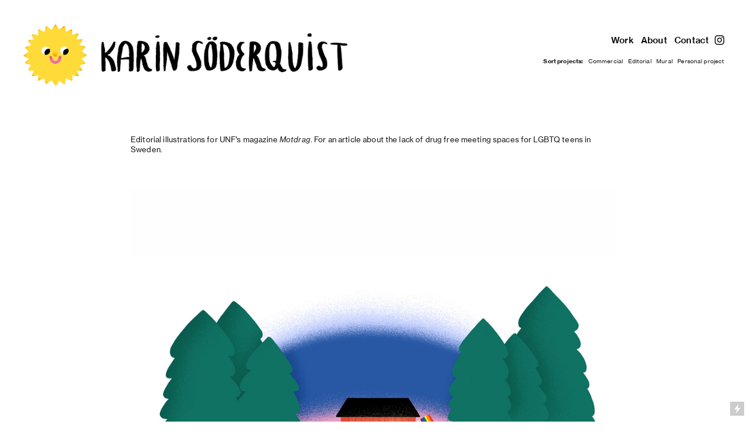

--- FILE ---
content_type: text/html; charset=UTF-8
request_url: https://karinsoderquist.com/Motdrag
body_size: 33311
content:
<!DOCTYPE html>
<!-- 

        Running on cargo.site

-->
<html lang="en" data-predefined-style="true" data-css-presets="true" data-css-preset data-typography-preset>
	<head>
<script>
				var __cargo_context__ = 'live';
				var __cargo_js_ver__ = 'c=3744406473';
				var __cargo_maint__ = false;
				
				
			</script>
					<meta http-equiv="X-UA-Compatible" content="IE=edge,chrome=1">
		<meta http-equiv="Content-Type" content="text/html; charset=utf-8">
		<meta name="viewport" content="initial-scale=1.0, maximum-scale=1.0, user-scalable=no">
		
			<meta name="robots" content="index,follow">
		<title>Motdrag — Karin Söderquist</title>
		<meta name="description" content="Editorial illustrations for UNF’s magazine Motdrag. For an article about the lack of drug free meeting spaces for LGBTQ teens in Sweden.">
				<meta name="twitter:card" content="summary_large_image">
		<meta name="twitter:title" content="Motdrag — Karin Söderquist">
		<meta name="twitter:description" content="Editorial illustrations for UNF’s magazine Motdrag. For an article about the lack of drug free meeting spaces for LGBTQ teens in Sweden.">
		<meta name="twitter:image" content="https://freight.cargo.site/w/1200/i/0945061baf07a428d4f335d16d456ec4ea84f7b1b8980ce6ae7f5a81a44813b9/Peppiga-vanner_K-Soderquistspace.jpg">
		<meta property="og:locale" content="en_US">
		<meta property="og:title" content="Motdrag — Karin Söderquist">
		<meta property="og:description" content="Editorial illustrations for UNF’s magazine Motdrag. For an article about the lack of drug free meeting spaces for LGBTQ teens in Sweden.">
		<meta property="og:url" content="https://karinsoderquist.com/Motdrag">
		<meta property="og:image" content="https://freight.cargo.site/w/1200/i/0945061baf07a428d4f335d16d456ec4ea84f7b1b8980ce6ae7f5a81a44813b9/Peppiga-vanner_K-Soderquistspace.jpg">
		<meta property="og:type" content="website">

		<link rel="preconnect" href="https://static.cargo.site" crossorigin>
		<link rel="preconnect" href="https://freight.cargo.site" crossorigin>
				<link rel="preconnect" href="https://type.cargo.site" crossorigin>

		<!--<link rel="preload" href="https://static.cargo.site/assets/social/IconFont-Regular-0.9.3.woff2" as="font" type="font/woff" crossorigin>-->

		

		<link href="https://freight.cargo.site/t/original/i/5354afe55a0546a744a92bdfa7e26f7d4329555f8589d1e49e25b77d6b3d70c3/karin-soderquist-fav-icon.ico" rel="shortcut icon">
		<link href="https://karinsoderquist.com/rss" rel="alternate" type="application/rss+xml" title="Karin Söderquist feed">

		<link href="https://karinsoderquist.com/stylesheet?c=3744406473&1703851278" id="member_stylesheet" rel="stylesheet" type="text/css" />
<style id="">@font-face{font-family:Icons;src:url(https://static.cargo.site/assets/social/IconFont-Regular-0.9.3.woff2);unicode-range:U+E000-E15C,U+F0000,U+FE0E}@font-face{font-family:Icons;src:url(https://static.cargo.site/assets/social/IconFont-Regular-0.9.3.woff2);font-weight:240;unicode-range:U+E000-E15C,U+F0000,U+FE0E}@font-face{font-family:Icons;src:url(https://static.cargo.site/assets/social/IconFont-Regular-0.9.3.woff2);unicode-range:U+E000-E15C,U+F0000,U+FE0E;font-weight:400}@font-face{font-family:Icons;src:url(https://static.cargo.site/assets/social/IconFont-Regular-0.9.3.woff2);unicode-range:U+E000-E15C,U+F0000,U+FE0E;font-weight:600}@font-face{font-family:Icons;src:url(https://static.cargo.site/assets/social/IconFont-Regular-0.9.3.woff2);unicode-range:U+E000-E15C,U+F0000,U+FE0E;font-weight:800}@font-face{font-family:Icons;src:url(https://static.cargo.site/assets/social/IconFont-Regular-0.9.3.woff2);unicode-range:U+E000-E15C,U+F0000,U+FE0E;font-style:italic}@font-face{font-family:Icons;src:url(https://static.cargo.site/assets/social/IconFont-Regular-0.9.3.woff2);unicode-range:U+E000-E15C,U+F0000,U+FE0E;font-weight:200;font-style:italic}@font-face{font-family:Icons;src:url(https://static.cargo.site/assets/social/IconFont-Regular-0.9.3.woff2);unicode-range:U+E000-E15C,U+F0000,U+FE0E;font-weight:400;font-style:italic}@font-face{font-family:Icons;src:url(https://static.cargo.site/assets/social/IconFont-Regular-0.9.3.woff2);unicode-range:U+E000-E15C,U+F0000,U+FE0E;font-weight:600;font-style:italic}@font-face{font-family:Icons;src:url(https://static.cargo.site/assets/social/IconFont-Regular-0.9.3.woff2);unicode-range:U+E000-E15C,U+F0000,U+FE0E;font-weight:800;font-style:italic}body.iconfont-loading,body.iconfont-loading *{color:transparent!important}body{-moz-osx-font-smoothing:grayscale;-webkit-font-smoothing:antialiased;-webkit-text-size-adjust:none}body.no-scroll{overflow:hidden}/*!
 * Content
 */.page{word-wrap:break-word}:focus{outline:0}.pointer-events-none{pointer-events:none}.pointer-events-auto{pointer-events:auto}.pointer-events-none .page_content .audio-player,.pointer-events-none .page_content .shop_product,.pointer-events-none .page_content a,.pointer-events-none .page_content audio,.pointer-events-none .page_content button,.pointer-events-none .page_content details,.pointer-events-none .page_content iframe,.pointer-events-none .page_content img,.pointer-events-none .page_content input,.pointer-events-none .page_content video{pointer-events:auto}.pointer-events-none .page_content *>a,.pointer-events-none .page_content>a{position:relative}s *{text-transform:inherit}#toolset{position:fixed;bottom:10px;right:10px;z-index:8}.mobile #toolset,.template_site_inframe #toolset{display:none}#toolset a{display:block;height:24px;width:24px;margin:0;padding:0;text-decoration:none;background:rgba(0,0,0,.2)}#toolset a:hover{background:rgba(0,0,0,.8)}[data-adminview] #toolset a,[data-adminview] #toolset_admin a{background:rgba(0,0,0,.04);pointer-events:none;cursor:default}#toolset_admin a:active{background:rgba(0,0,0,.7)}#toolset_admin a svg>*{transform:scale(1.1) translate(0,-.5px);transform-origin:50% 50%}#toolset_admin a svg{pointer-events:none;width:100%!important;height:auto!important}#following-container{overflow:auto;-webkit-overflow-scrolling:touch}#following-container iframe{height:100%;width:100%;position:absolute;top:0;left:0;right:0;bottom:0}:root{--following-width:-400px;--following-animation-duration:450ms}@keyframes following-open{0%{transform:translateX(0)}100%{transform:translateX(var(--following-width))}}@keyframes following-open-inverse{0%{transform:translateX(0)}100%{transform:translateX(calc(-1 * var(--following-width)))}}@keyframes following-close{0%{transform:translateX(var(--following-width))}100%{transform:translateX(0)}}@keyframes following-close-inverse{0%{transform:translateX(calc(-1 * var(--following-width)))}100%{transform:translateX(0)}}body.animate-left{animation:following-open var(--following-animation-duration);animation-fill-mode:both;animation-timing-function:cubic-bezier(.24,1,.29,1)}#following-container.animate-left{animation:following-close-inverse var(--following-animation-duration);animation-fill-mode:both;animation-timing-function:cubic-bezier(.24,1,.29,1)}#following-container.animate-left #following-frame{animation:following-close var(--following-animation-duration);animation-fill-mode:both;animation-timing-function:cubic-bezier(.24,1,.29,1)}body.animate-right{animation:following-close var(--following-animation-duration);animation-fill-mode:both;animation-timing-function:cubic-bezier(.24,1,.29,1)}#following-container.animate-right{animation:following-open-inverse var(--following-animation-duration);animation-fill-mode:both;animation-timing-function:cubic-bezier(.24,1,.29,1)}#following-container.animate-right #following-frame{animation:following-open var(--following-animation-duration);animation-fill-mode:both;animation-timing-function:cubic-bezier(.24,1,.29,1)}.slick-slider{position:relative;display:block;-moz-box-sizing:border-box;box-sizing:border-box;-webkit-user-select:none;-moz-user-select:none;-ms-user-select:none;user-select:none;-webkit-touch-callout:none;-khtml-user-select:none;-ms-touch-action:pan-y;touch-action:pan-y;-webkit-tap-highlight-color:transparent}.slick-list{position:relative;display:block;overflow:hidden;margin:0;padding:0}.slick-list:focus{outline:0}.slick-list.dragging{cursor:pointer;cursor:hand}.slick-slider .slick-list,.slick-slider .slick-track{transform:translate3d(0,0,0);will-change:transform}.slick-track{position:relative;top:0;left:0;display:block}.slick-track:after,.slick-track:before{display:table;content:'';width:1px;height:1px;margin-top:-1px;margin-left:-1px}.slick-track:after{clear:both}.slick-loading .slick-track{visibility:hidden}.slick-slide{display:none;float:left;height:100%;min-height:1px}[dir=rtl] .slick-slide{float:right}.content .slick-slide img{display:inline-block}.content .slick-slide img:not(.image-zoom){cursor:pointer}.content .scrub .slick-list,.content .scrub .slick-slide img:not(.image-zoom){cursor:ew-resize}body.slideshow-scrub-dragging *{cursor:ew-resize!important}.content .slick-slide img:not([src]),.content .slick-slide img[src='']{width:100%;height:auto}.slick-slide.slick-loading img{display:none}.slick-slide.dragging img{pointer-events:none}.slick-initialized .slick-slide{display:block}.slick-loading .slick-slide{visibility:hidden}.slick-vertical .slick-slide{display:block;height:auto;border:1px solid transparent}.slick-arrow.slick-hidden{display:none}.slick-arrow{position:absolute;z-index:9;width:0;top:0;height:100%;cursor:pointer;will-change:opacity;-webkit-transition:opacity 333ms cubic-bezier(.4,0,.22,1);transition:opacity 333ms cubic-bezier(.4,0,.22,1)}.slick-arrow.hidden{opacity:0}.slick-arrow svg{position:absolute;width:36px;height:36px;top:0;left:0;right:0;bottom:0;margin:auto;transform:translate(.25px,.25px)}.slick-arrow svg.right-arrow{transform:translate(.25px,.25px) scaleX(-1)}.slick-arrow svg:active{opacity:.75}.slick-arrow svg .arrow-shape{fill:none!important;stroke:#fff;stroke-linecap:square}.slick-arrow svg .arrow-outline{fill:none!important;stroke-width:2.5px;stroke:rgba(0,0,0,.6);stroke-linecap:square}.slick-arrow.slick-next{right:0;text-align:right}.slick-next svg,.wallpaper-navigation .slick-next svg{margin-right:10px}.mobile .slick-next svg{margin-right:10px}.slick-arrow.slick-prev{text-align:left}.slick-prev svg,.wallpaper-navigation .slick-prev svg{margin-left:10px}.mobile .slick-prev svg{margin-left:10px}.loading_animation{display:none;vertical-align:middle;z-index:15;line-height:0;pointer-events:none;border-radius:100%}.loading_animation.hidden{display:none}.loading_animation.pulsing{opacity:0;display:inline-block;animation-delay:.1s;-webkit-animation-delay:.1s;-moz-animation-delay:.1s;animation-duration:12s;animation-iteration-count:infinite;animation:fade-pulse-in .5s ease-in-out;-moz-animation:fade-pulse-in .5s ease-in-out;-webkit-animation:fade-pulse-in .5s ease-in-out;-webkit-animation-fill-mode:forwards;-moz-animation-fill-mode:forwards;animation-fill-mode:forwards}.loading_animation.pulsing.no-delay{animation-delay:0s;-webkit-animation-delay:0s;-moz-animation-delay:0s}.loading_animation div{border-radius:100%}.loading_animation div svg{max-width:100%;height:auto}.loading_animation div,.loading_animation div svg{width:20px;height:20px}.loading_animation.full-width svg{width:100%;height:auto}.loading_animation.full-width.big svg{width:100px;height:100px}.loading_animation div svg>*{fill:#ccc}.loading_animation div{-webkit-animation:spin-loading 12s ease-out;-webkit-animation-iteration-count:infinite;-moz-animation:spin-loading 12s ease-out;-moz-animation-iteration-count:infinite;animation:spin-loading 12s ease-out;animation-iteration-count:infinite}.loading_animation.hidden{display:none}[data-backdrop] .loading_animation{position:absolute;top:15px;left:15px;z-index:99}.loading_animation.position-absolute.middle{top:calc(50% - 10px);left:calc(50% - 10px)}.loading_animation.position-absolute.topleft{top:0;left:0}.loading_animation.position-absolute.middleright{top:calc(50% - 10px);right:1rem}.loading_animation.position-absolute.middleleft{top:calc(50% - 10px);left:1rem}.loading_animation.gray div svg>*{fill:#999}.loading_animation.gray-dark div svg>*{fill:#666}.loading_animation.gray-darker div svg>*{fill:#555}.loading_animation.gray-light div svg>*{fill:#ccc}.loading_animation.white div svg>*{fill:rgba(255,255,255,.85)}.loading_animation.blue div svg>*{fill:#698fff}.loading_animation.inline{display:inline-block;margin-bottom:.5ex}.loading_animation.inline.left{margin-right:.5ex}@-webkit-keyframes fade-pulse-in{0%{opacity:0}50%{opacity:.5}100%{opacity:1}}@-moz-keyframes fade-pulse-in{0%{opacity:0}50%{opacity:.5}100%{opacity:1}}@keyframes fade-pulse-in{0%{opacity:0}50%{opacity:.5}100%{opacity:1}}@-webkit-keyframes pulsate{0%{opacity:1}50%{opacity:0}100%{opacity:1}}@-moz-keyframes pulsate{0%{opacity:1}50%{opacity:0}100%{opacity:1}}@keyframes pulsate{0%{opacity:1}50%{opacity:0}100%{opacity:1}}@-webkit-keyframes spin-loading{0%{transform:rotate(0)}9%{transform:rotate(1050deg)}18%{transform:rotate(-1090deg)}20%{transform:rotate(-1080deg)}23%{transform:rotate(-1080deg)}28%{transform:rotate(-1095deg)}29%{transform:rotate(-1065deg)}34%{transform:rotate(-1080deg)}35%{transform:rotate(-1050deg)}40%{transform:rotate(-1065deg)}41%{transform:rotate(-1035deg)}44%{transform:rotate(-1035deg)}47%{transform:rotate(-2160deg)}50%{transform:rotate(-2160deg)}56%{transform:rotate(45deg)}60%{transform:rotate(45deg)}80%{transform:rotate(6120deg)}100%{transform:rotate(0)}}@keyframes spin-loading{0%{transform:rotate(0)}9%{transform:rotate(1050deg)}18%{transform:rotate(-1090deg)}20%{transform:rotate(-1080deg)}23%{transform:rotate(-1080deg)}28%{transform:rotate(-1095deg)}29%{transform:rotate(-1065deg)}34%{transform:rotate(-1080deg)}35%{transform:rotate(-1050deg)}40%{transform:rotate(-1065deg)}41%{transform:rotate(-1035deg)}44%{transform:rotate(-1035deg)}47%{transform:rotate(-2160deg)}50%{transform:rotate(-2160deg)}56%{transform:rotate(45deg)}60%{transform:rotate(45deg)}80%{transform:rotate(6120deg)}100%{transform:rotate(0)}}[grid-row]{align-items:flex-start;box-sizing:border-box;display:-webkit-box;display:-webkit-flex;display:-ms-flexbox;display:flex;-webkit-flex-wrap:wrap;-ms-flex-wrap:wrap;flex-wrap:wrap}[grid-col]{box-sizing:border-box}[grid-row] [grid-col].empty:after{content:"\0000A0";cursor:text}body.mobile[data-adminview=content-editproject] [grid-row] [grid-col].empty:after{display:none}[grid-col=auto]{-webkit-box-flex:1;-webkit-flex:1;-ms-flex:1;flex:1}[grid-col=x12]{width:100%}[grid-col=x11]{width:50%}[grid-col=x10]{width:33.33%}[grid-col=x9]{width:25%}[grid-col=x8]{width:20%}[grid-col=x7]{width:16.666666667%}[grid-col=x6]{width:14.285714286%}[grid-col=x5]{width:12.5%}[grid-col=x4]{width:11.111111111%}[grid-col=x3]{width:10%}[grid-col=x2]{width:9.090909091%}[grid-col=x1]{width:8.333333333%}[grid-col="1"]{width:8.33333%}[grid-col="2"]{width:16.66667%}[grid-col="3"]{width:25%}[grid-col="4"]{width:33.33333%}[grid-col="5"]{width:41.66667%}[grid-col="6"]{width:50%}[grid-col="7"]{width:58.33333%}[grid-col="8"]{width:66.66667%}[grid-col="9"]{width:75%}[grid-col="10"]{width:83.33333%}[grid-col="11"]{width:91.66667%}[grid-col="12"]{width:100%}body.mobile [grid-responsive] [grid-col]{width:100%;-webkit-box-flex:none;-webkit-flex:none;-ms-flex:none;flex:none}[data-ce-host=true][contenteditable=true] [grid-pad]{pointer-events:none}[data-ce-host=true][contenteditable=true] [grid-pad]>*{pointer-events:auto}[grid-pad="0"]{padding:0}[grid-pad="0.25"]{padding:.125rem}[grid-pad="0.5"]{padding:.25rem}[grid-pad="0.75"]{padding:.375rem}[grid-pad="1"]{padding:.5rem}[grid-pad="1.25"]{padding:.625rem}[grid-pad="1.5"]{padding:.75rem}[grid-pad="1.75"]{padding:.875rem}[grid-pad="2"]{padding:1rem}[grid-pad="2.5"]{padding:1.25rem}[grid-pad="3"]{padding:1.5rem}[grid-pad="3.5"]{padding:1.75rem}[grid-pad="4"]{padding:2rem}[grid-pad="5"]{padding:2.5rem}[grid-pad="6"]{padding:3rem}[grid-pad="7"]{padding:3.5rem}[grid-pad="8"]{padding:4rem}[grid-pad="9"]{padding:4.5rem}[grid-pad="10"]{padding:5rem}[grid-gutter="0"]{margin:0}[grid-gutter="0.5"]{margin:-.25rem}[grid-gutter="1"]{margin:-.5rem}[grid-gutter="1.5"]{margin:-.75rem}[grid-gutter="2"]{margin:-1rem}[grid-gutter="2.5"]{margin:-1.25rem}[grid-gutter="3"]{margin:-1.5rem}[grid-gutter="3.5"]{margin:-1.75rem}[grid-gutter="4"]{margin:-2rem}[grid-gutter="5"]{margin:-2.5rem}[grid-gutter="6"]{margin:-3rem}[grid-gutter="7"]{margin:-3.5rem}[grid-gutter="8"]{margin:-4rem}[grid-gutter="10"]{margin:-5rem}[grid-gutter="12"]{margin:-6rem}[grid-gutter="14"]{margin:-7rem}[grid-gutter="16"]{margin:-8rem}[grid-gutter="18"]{margin:-9rem}[grid-gutter="20"]{margin:-10rem}small{max-width:100%;text-decoration:inherit}img:not([src]),img[src='']{outline:1px solid rgba(177,177,177,.4);outline-offset:-1px;content:url([data-uri])}img.image-zoom{cursor:-webkit-zoom-in;cursor:-moz-zoom-in;cursor:zoom-in}#imprimatur{color:#333;font-size:10px;font-family:-apple-system,BlinkMacSystemFont,"Segoe UI",Roboto,Oxygen,Ubuntu,Cantarell,"Open Sans","Helvetica Neue",sans-serif,"Sans Serif",Icons;/*!System*/position:fixed;opacity:.3;right:-28px;bottom:160px;transform:rotate(270deg);-ms-transform:rotate(270deg);-webkit-transform:rotate(270deg);z-index:8;text-transform:uppercase;color:#999;opacity:.5;padding-bottom:2px;text-decoration:none}.mobile #imprimatur{display:none}bodycopy cargo-link a{font-family:-apple-system,BlinkMacSystemFont,"Segoe UI",Roboto,Oxygen,Ubuntu,Cantarell,"Open Sans","Helvetica Neue",sans-serif,"Sans Serif",Icons;/*!System*/font-size:12px;font-style:normal;font-weight:400;transform:rotate(270deg);text-decoration:none;position:fixed!important;right:-27px;bottom:100px;text-decoration:none;letter-spacing:normal;background:0 0;border:0;border-bottom:0;outline:0}/*! PhotoSwipe Default UI CSS by Dmitry Semenov | photoswipe.com | MIT license */.pswp--has_mouse .pswp__button--arrow--left,.pswp--has_mouse .pswp__button--arrow--right,.pswp__ui{visibility:visible}.pswp--minimal--dark .pswp__top-bar,.pswp__button{background:0 0}.pswp,.pswp__bg,.pswp__container,.pswp__img--placeholder,.pswp__zoom-wrap,.quick-view-navigation{-webkit-backface-visibility:hidden}.pswp__button{cursor:pointer;opacity:1;-webkit-appearance:none;transition:opacity .2s;-webkit-box-shadow:none;box-shadow:none}.pswp__button-close>svg{top:10px;right:10px;margin-left:auto}.pswp--touch .quick-view-navigation{display:none}.pswp__ui{-webkit-font-smoothing:auto;opacity:1;z-index:1550}.quick-view-navigation{will-change:opacity;-webkit-transition:opacity 333ms cubic-bezier(.4,0,.22,1);transition:opacity 333ms cubic-bezier(.4,0,.22,1)}.quick-view-navigation .pswp__group .pswp__button{pointer-events:auto}.pswp__button>svg{position:absolute;width:36px;height:36px}.quick-view-navigation .pswp__group:active svg{opacity:.75}.pswp__button svg .shape-shape{fill:#fff}.pswp__button svg .shape-outline{fill:#000}.pswp__button-prev>svg{top:0;bottom:0;left:10px;margin:auto}.pswp__button-next>svg{top:0;bottom:0;right:10px;margin:auto}.quick-view-navigation .pswp__group .pswp__button-prev{position:absolute;left:0;top:0;width:0;height:100%}.quick-view-navigation .pswp__group .pswp__button-next{position:absolute;right:0;top:0;width:0;height:100%}.quick-view-navigation .close-button,.quick-view-navigation .left-arrow,.quick-view-navigation .right-arrow{transform:translate(.25px,.25px)}.quick-view-navigation .right-arrow{transform:translate(.25px,.25px) scaleX(-1)}.pswp__button svg .shape-outline{fill:transparent!important;stroke:#000;stroke-width:2.5px;stroke-linecap:square}.pswp__button svg .shape-shape{fill:transparent!important;stroke:#fff;stroke-width:1.5px;stroke-linecap:square}.pswp__bg,.pswp__scroll-wrap,.pswp__zoom-wrap{width:100%;position:absolute}.quick-view-navigation .pswp__group .pswp__button-close{margin:0}.pswp__container,.pswp__item,.pswp__zoom-wrap{right:0;bottom:0;top:0;position:absolute;left:0}.pswp__ui--hidden .pswp__button{opacity:.001}.pswp__ui--hidden .pswp__button,.pswp__ui--hidden .pswp__button *{pointer-events:none}.pswp .pswp__ui.pswp__ui--displaynone{display:none}.pswp__element--disabled{display:none!important}/*! PhotoSwipe main CSS by Dmitry Semenov | photoswipe.com | MIT license */.pswp{position:fixed;display:none;height:100%;width:100%;top:0;left:0;right:0;bottom:0;margin:auto;-ms-touch-action:none;touch-action:none;z-index:9999999;-webkit-text-size-adjust:100%;line-height:initial;letter-spacing:initial;outline:0}.pswp img{max-width:none}.pswp--zoom-disabled .pswp__img{cursor:default!important}.pswp--animate_opacity{opacity:.001;will-change:opacity;-webkit-transition:opacity 333ms cubic-bezier(.4,0,.22,1);transition:opacity 333ms cubic-bezier(.4,0,.22,1)}.pswp--open{display:block}.pswp--zoom-allowed .pswp__img{cursor:-webkit-zoom-in;cursor:-moz-zoom-in;cursor:zoom-in}.pswp--zoomed-in .pswp__img{cursor:-webkit-grab;cursor:-moz-grab;cursor:grab}.pswp--dragging .pswp__img{cursor:-webkit-grabbing;cursor:-moz-grabbing;cursor:grabbing}.pswp__bg{left:0;top:0;height:100%;opacity:0;transform:translateZ(0);will-change:opacity}.pswp__scroll-wrap{left:0;top:0;height:100%}.pswp__container,.pswp__zoom-wrap{-ms-touch-action:none;touch-action:none}.pswp__container,.pswp__img{-webkit-user-select:none;-moz-user-select:none;-ms-user-select:none;user-select:none;-webkit-tap-highlight-color:transparent;-webkit-touch-callout:none}.pswp__zoom-wrap{-webkit-transform-origin:left top;-ms-transform-origin:left top;transform-origin:left top;-webkit-transition:-webkit-transform 222ms cubic-bezier(.4,0,.22,1);transition:transform 222ms cubic-bezier(.4,0,.22,1)}.pswp__bg{-webkit-transition:opacity 222ms cubic-bezier(.4,0,.22,1);transition:opacity 222ms cubic-bezier(.4,0,.22,1)}.pswp--animated-in .pswp__bg,.pswp--animated-in .pswp__zoom-wrap{-webkit-transition:none;transition:none}.pswp--hide-overflow .pswp__scroll-wrap,.pswp--hide-overflow.pswp{overflow:hidden}.pswp__img{position:absolute;width:auto;height:auto;top:0;left:0}.pswp__img--placeholder--blank{background:#222}.pswp--ie .pswp__img{width:100%!important;height:auto!important;left:0;top:0}.pswp__ui--idle{opacity:0}.pswp__error-msg{position:absolute;left:0;top:50%;width:100%;text-align:center;font-size:14px;line-height:16px;margin-top:-8px;color:#ccc}.pswp__error-msg a{color:#ccc;text-decoration:underline}.pswp__error-msg{font-family:-apple-system,BlinkMacSystemFont,"Segoe UI",Roboto,Oxygen,Ubuntu,Cantarell,"Open Sans","Helvetica Neue",sans-serif}.quick-view.mouse-down .iframe-item{pointer-events:none!important}.quick-view-caption-positioner{pointer-events:none;width:100%;height:100%}.quick-view-caption-wrapper{margin:auto;position:absolute;bottom:0;left:0;right:0}.quick-view-horizontal-align-left .quick-view-caption-wrapper{margin-left:0}.quick-view-horizontal-align-right .quick-view-caption-wrapper{margin-right:0}[data-quick-view-caption]{transition:.1s opacity ease-in-out;position:absolute;bottom:0;left:0;right:0}.quick-view-horizontal-align-left [data-quick-view-caption]{text-align:left}.quick-view-horizontal-align-right [data-quick-view-caption]{text-align:right}.quick-view-caption{transition:.1s opacity ease-in-out}.quick-view-caption>*{display:inline-block}.quick-view-caption *{pointer-events:auto}.quick-view-caption.hidden{opacity:0}.shop_product .dropdown_wrapper{flex:0 0 100%;position:relative}.shop_product select{appearance:none;-moz-appearance:none;-webkit-appearance:none;outline:0;-webkit-font-smoothing:antialiased;-moz-osx-font-smoothing:grayscale;cursor:pointer;border-radius:0;white-space:nowrap;overflow:hidden!important;text-overflow:ellipsis}.shop_product select.dropdown::-ms-expand{display:none}.shop_product a{cursor:pointer;border-bottom:none;text-decoration:none}.shop_product a.out-of-stock{pointer-events:none}body.audio-player-dragging *{cursor:ew-resize!important}.audio-player{display:inline-flex;flex:1 0 calc(100% - 2px);width:calc(100% - 2px)}.audio-player .button{height:100%;flex:0 0 3.3rem;display:flex}.audio-player .separator{left:3.3rem;height:100%}.audio-player .buffer{width:0%;height:100%;transition:left .3s linear,width .3s linear}.audio-player.seeking .buffer{transition:left 0s,width 0s}.audio-player.seeking{user-select:none;-webkit-user-select:none;cursor:ew-resize}.audio-player.seeking *{user-select:none;-webkit-user-select:none;cursor:ew-resize}.audio-player .bar{overflow:hidden;display:flex;justify-content:space-between;align-content:center;flex-grow:1}.audio-player .progress{width:0%;height:100%;transition:width .3s linear}.audio-player.seeking .progress{transition:width 0s}.audio-player .pause,.audio-player .play{cursor:pointer;height:100%}.audio-player .note-icon{margin:auto 0;order:2;flex:0 1 auto}.audio-player .title{white-space:nowrap;overflow:hidden;text-overflow:ellipsis;pointer-events:none;user-select:none;padding:.5rem 0 .5rem 1rem;margin:auto auto auto 0;flex:0 3 auto;min-width:0;width:100%}.audio-player .total-time{flex:0 1 auto;margin:auto 0}.audio-player .current-time,.audio-player .play-text{flex:0 1 auto;margin:auto 0}.audio-player .stream-anim{user-select:none;margin:auto auto auto 0}.audio-player .stream-anim span{display:inline-block}.audio-player .buffer,.audio-player .current-time,.audio-player .note-svg,.audio-player .play-text,.audio-player .separator,.audio-player .total-time{user-select:none;pointer-events:none}.audio-player .buffer,.audio-player .play-text,.audio-player .progress{position:absolute}.audio-player,.audio-player .bar,.audio-player .button,.audio-player .current-time,.audio-player .note-icon,.audio-player .pause,.audio-player .play,.audio-player .total-time{position:relative}body.mobile .audio-player,body.mobile .audio-player *{-webkit-touch-callout:none}#standalone-admin-frame{border:0;width:400px;position:absolute;right:0;top:0;height:100vh;z-index:99}body[standalone-admin=true] #standalone-admin-frame{transform:translate(0,0)}body[standalone-admin=true] .main_container{width:calc(100% - 400px)}body[standalone-admin=false] #standalone-admin-frame{transform:translate(100%,0)}body[standalone-admin=false] .main_container{width:100%}.toggle_standaloneAdmin{position:fixed;top:0;right:400px;height:40px;width:40px;z-index:999;cursor:pointer;background-color:rgba(0,0,0,.4)}.toggle_standaloneAdmin:active{opacity:.7}body[standalone-admin=false] .toggle_standaloneAdmin{right:0}.toggle_standaloneAdmin *{color:#fff;fill:#fff}.toggle_standaloneAdmin svg{padding:6px;width:100%;height:100%;opacity:.85}body[standalone-admin=false] .toggle_standaloneAdmin #close,body[standalone-admin=true] .toggle_standaloneAdmin #backdropsettings{display:none}.toggle_standaloneAdmin>div{width:100%;height:100%}#admin_toggle_button{position:fixed;top:50%;transform:translate(0,-50%);right:400px;height:36px;width:12px;z-index:999;cursor:pointer;background-color:rgba(0,0,0,.09);padding-left:2px;margin-right:5px}#admin_toggle_button .bar{content:'';background:rgba(0,0,0,.09);position:fixed;width:5px;bottom:0;top:0;z-index:10}#admin_toggle_button:active{background:rgba(0,0,0,.065)}#admin_toggle_button *{color:#fff;fill:#fff}#admin_toggle_button svg{padding:0;width:16px;height:36px;margin-left:1px;opacity:1}#admin_toggle_button svg *{fill:#fff;opacity:1}#admin_toggle_button[data-state=closed] .toggle_admin_close{display:none}#admin_toggle_button[data-state=closed],#admin_toggle_button[data-state=closed] .toggle_admin_open{width:20px;cursor:pointer;margin:0}#admin_toggle_button[data-state=closed] svg{margin-left:2px}#admin_toggle_button[data-state=open] .toggle_admin_open{display:none}select,select *{text-rendering:auto!important}b b{font-weight:inherit}*{-webkit-box-sizing:border-box;-moz-box-sizing:border-box;box-sizing:border-box}customhtml>*{position:relative;z-index:10}body,html{min-height:100vh;margin:0;padding:0}html{touch-action:manipulation;position:relative;background-color:#fff}.main_container{min-height:100vh;width:100%;overflow:hidden}.container{display:-webkit-box;display:-webkit-flex;display:-moz-box;display:-ms-flexbox;display:flex;-webkit-flex-wrap:wrap;-moz-flex-wrap:wrap;-ms-flex-wrap:wrap;flex-wrap:wrap;max-width:100%;width:100%;overflow:visible}.container{align-items:flex-start;-webkit-align-items:flex-start}.page{z-index:2}.page ul li>text-limit{display:block}.content,.content_container,.pinned{-webkit-flex:1 0 auto;-moz-flex:1 0 auto;-ms-flex:1 0 auto;flex:1 0 auto;max-width:100%}.content_container{width:100%}.content_container.full_height{min-height:100vh}.page_background{position:absolute;top:0;left:0;width:100%;height:100%}.page_container{position:relative;overflow:visible;width:100%}.backdrop{position:absolute;top:0;z-index:1;width:100%;height:100%;max-height:100vh}.backdrop>div{position:absolute;top:0;left:0;width:100%;height:100%;-webkit-backface-visibility:hidden;backface-visibility:hidden;transform:translate3d(0,0,0);contain:strict}[data-backdrop].backdrop>div[data-overflowing]{max-height:100vh;position:absolute;top:0;left:0}body.mobile [split-responsive]{display:flex;flex-direction:column}body.mobile [split-responsive] .container{width:100%;order:2}body.mobile [split-responsive] .backdrop{position:relative;height:50vh;width:100%;order:1}body.mobile [split-responsive] [data-auxiliary].backdrop{position:absolute;height:50vh;width:100%;order:1}.page{position:relative;z-index:2}img[data-align=left]{float:left}img[data-align=right]{float:right}[data-rotation]{transform-origin:center center}.content .page_content:not([contenteditable=true]) [data-draggable]{pointer-events:auto!important;backface-visibility:hidden}.preserve-3d{-moz-transform-style:preserve-3d;transform-style:preserve-3d}.content .page_content:not([contenteditable=true]) [data-draggable] iframe{pointer-events:none!important}.dragging-active iframe{pointer-events:none!important}.content .page_content:not([contenteditable=true]) [data-draggable]:active{opacity:1}.content .scroll-transition-fade{transition:transform 1s ease-in-out,opacity .8s ease-in-out}.content .scroll-transition-fade.below-viewport{opacity:0;transform:translateY(40px)}.mobile.full_width .page_container:not([split-layout]) .container_width{width:100%}[data-view=pinned_bottom] .bottom_pin_invisibility{visibility:hidden}.pinned{position:relative;width:100%}.pinned .page_container.accommodate:not(.fixed):not(.overlay){z-index:2}.pinned .page_container.overlay{position:absolute;z-index:4}.pinned .page_container.overlay.fixed{position:fixed}.pinned .page_container.overlay.fixed .page{max-height:100vh;-webkit-overflow-scrolling:touch}.pinned .page_container.overlay.fixed .page.allow-scroll{overflow-y:auto;overflow-x:hidden}.pinned .page_container.overlay.fixed .page.allow-scroll{align-items:flex-start;-webkit-align-items:flex-start}.pinned .page_container .page.allow-scroll::-webkit-scrollbar{width:0;background:0 0;display:none}.pinned.pinned_top .page_container.overlay{left:0;top:0}.pinned.pinned_bottom .page_container.overlay{left:0;bottom:0}div[data-container=set]:empty{margin-top:1px}.thumbnails{position:relative;z-index:1}[thumbnails=grid]{align-items:baseline}[thumbnails=justify] .thumbnail{box-sizing:content-box}[thumbnails][data-padding-zero] .thumbnail{margin-bottom:-1px}[thumbnails=montessori] .thumbnail{pointer-events:auto;position:absolute}[thumbnails] .thumbnail>a{display:block;text-decoration:none}[thumbnails=montessori]{height:0}[thumbnails][data-resizing],[thumbnails][data-resizing] *{cursor:nwse-resize}[thumbnails] .thumbnail .resize-handle{cursor:nwse-resize;width:26px;height:26px;padding:5px;position:absolute;opacity:.75;right:-1px;bottom:-1px;z-index:100}[thumbnails][data-resizing] .resize-handle{display:none}[thumbnails] .thumbnail .resize-handle svg{position:absolute;top:0;left:0}[thumbnails] .thumbnail .resize-handle:hover{opacity:1}[data-can-move].thumbnail .resize-handle svg .resize_path_outline{fill:#fff}[data-can-move].thumbnail .resize-handle svg .resize_path{fill:#000}[thumbnails=montessori] .thumbnail_sizer{height:0;width:100%;position:relative;padding-bottom:100%;pointer-events:none}[thumbnails] .thumbnail img{display:block;min-height:3px;margin-bottom:0}[thumbnails] .thumbnail img:not([src]),img[src=""]{margin:0!important;width:100%;min-height:3px;height:100%!important;position:absolute}[aspect-ratio="1x1"].thumb_image{height:0;padding-bottom:100%;overflow:hidden}[aspect-ratio="4x3"].thumb_image{height:0;padding-bottom:75%;overflow:hidden}[aspect-ratio="16x9"].thumb_image{height:0;padding-bottom:56.25%;overflow:hidden}[thumbnails] .thumb_image{width:100%;position:relative}[thumbnails][thumbnail-vertical-align=top]{align-items:flex-start}[thumbnails][thumbnail-vertical-align=middle]{align-items:center}[thumbnails][thumbnail-vertical-align=bottom]{align-items:baseline}[thumbnails][thumbnail-horizontal-align=left]{justify-content:flex-start}[thumbnails][thumbnail-horizontal-align=middle]{justify-content:center}[thumbnails][thumbnail-horizontal-align=right]{justify-content:flex-end}.thumb_image.default_image>svg{position:absolute;top:0;left:0;bottom:0;right:0;width:100%;height:100%}.thumb_image.default_image{outline:1px solid #ccc;outline-offset:-1px;position:relative}.mobile.full_width [data-view=Thumbnail] .thumbnails_width{width:100%}.content [data-draggable] a:active,.content [data-draggable] img:active{opacity:initial}.content .draggable-dragging{opacity:initial}[data-draggable].draggable_visible{visibility:visible}[data-draggable].draggable_hidden{visibility:hidden}.gallery_card [data-draggable],.marquee [data-draggable]{visibility:inherit}[data-draggable]{visibility:visible;background-color:rgba(0,0,0,.003)}#site_menu_panel_container .image-gallery:not(.initialized){height:0;padding-bottom:100%;min-height:initial}.image-gallery:not(.initialized){min-height:100vh;visibility:hidden;width:100%}.image-gallery .gallery_card img{display:block;width:100%;height:auto}.image-gallery .gallery_card{transform-origin:center}.image-gallery .gallery_card.dragging{opacity:.1;transform:initial!important}.image-gallery:not([image-gallery=slideshow]) .gallery_card iframe:only-child,.image-gallery:not([image-gallery=slideshow]) .gallery_card video:only-child{width:100%;height:100%;top:0;left:0;position:absolute}.image-gallery[image-gallery=slideshow] .gallery_card video[muted][autoplay]:not([controls]),.image-gallery[image-gallery=slideshow] .gallery_card video[muted][data-autoplay]:not([controls]){pointer-events:none}.image-gallery [image-gallery-pad="0"] video:only-child{object-fit:cover;height:calc(100% + 1px)}div.image-gallery>a,div.image-gallery>iframe,div.image-gallery>img,div.image-gallery>video{display:none}[image-gallery-row]{align-items:flex-start;box-sizing:border-box;display:-webkit-box;display:-webkit-flex;display:-ms-flexbox;display:flex;-webkit-flex-wrap:wrap;-ms-flex-wrap:wrap;flex-wrap:wrap}.image-gallery .gallery_card_image{width:100%;position:relative}[data-predefined-style=true] .image-gallery a.gallery_card{display:block;border:none}[image-gallery-col]{box-sizing:border-box}[image-gallery-col=x12]{width:100%}[image-gallery-col=x11]{width:50%}[image-gallery-col=x10]{width:33.33%}[image-gallery-col=x9]{width:25%}[image-gallery-col=x8]{width:20%}[image-gallery-col=x7]{width:16.666666667%}[image-gallery-col=x6]{width:14.285714286%}[image-gallery-col=x5]{width:12.5%}[image-gallery-col=x4]{width:11.111111111%}[image-gallery-col=x3]{width:10%}[image-gallery-col=x2]{width:9.090909091%}[image-gallery-col=x1]{width:8.333333333%}.content .page_content [image-gallery-pad].image-gallery{pointer-events:none}.content .page_content [image-gallery-pad].image-gallery .gallery_card_image>*,.content .page_content [image-gallery-pad].image-gallery .gallery_image_caption{pointer-events:auto}.content .page_content [image-gallery-pad="0"]{padding:0}.content .page_content [image-gallery-pad="0.25"]{padding:.125rem}.content .page_content [image-gallery-pad="0.5"]{padding:.25rem}.content .page_content [image-gallery-pad="0.75"]{padding:.375rem}.content .page_content [image-gallery-pad="1"]{padding:.5rem}.content .page_content [image-gallery-pad="1.25"]{padding:.625rem}.content .page_content [image-gallery-pad="1.5"]{padding:.75rem}.content .page_content [image-gallery-pad="1.75"]{padding:.875rem}.content .page_content [image-gallery-pad="2"]{padding:1rem}.content .page_content [image-gallery-pad="2.5"]{padding:1.25rem}.content .page_content [image-gallery-pad="3"]{padding:1.5rem}.content .page_content [image-gallery-pad="3.5"]{padding:1.75rem}.content .page_content [image-gallery-pad="4"]{padding:2rem}.content .page_content [image-gallery-pad="5"]{padding:2.5rem}.content .page_content [image-gallery-pad="6"]{padding:3rem}.content .page_content [image-gallery-pad="7"]{padding:3.5rem}.content .page_content [image-gallery-pad="8"]{padding:4rem}.content .page_content [image-gallery-pad="9"]{padding:4.5rem}.content .page_content [image-gallery-pad="10"]{padding:5rem}.content .page_content [image-gallery-gutter="0"]{margin:0}.content .page_content [image-gallery-gutter="0.5"]{margin:-.25rem}.content .page_content [image-gallery-gutter="1"]{margin:-.5rem}.content .page_content [image-gallery-gutter="1.5"]{margin:-.75rem}.content .page_content [image-gallery-gutter="2"]{margin:-1rem}.content .page_content [image-gallery-gutter="2.5"]{margin:-1.25rem}.content .page_content [image-gallery-gutter="3"]{margin:-1.5rem}.content .page_content [image-gallery-gutter="3.5"]{margin:-1.75rem}.content .page_content [image-gallery-gutter="4"]{margin:-2rem}.content .page_content [image-gallery-gutter="5"]{margin:-2.5rem}.content .page_content [image-gallery-gutter="6"]{margin:-3rem}.content .page_content [image-gallery-gutter="7"]{margin:-3.5rem}.content .page_content [image-gallery-gutter="8"]{margin:-4rem}.content .page_content [image-gallery-gutter="10"]{margin:-5rem}.content .page_content [image-gallery-gutter="12"]{margin:-6rem}.content .page_content [image-gallery-gutter="14"]{margin:-7rem}.content .page_content [image-gallery-gutter="16"]{margin:-8rem}.content .page_content [image-gallery-gutter="18"]{margin:-9rem}.content .page_content [image-gallery-gutter="20"]{margin:-10rem}[image-gallery=slideshow]:not(.initialized)>*{min-height:1px;opacity:0;min-width:100%}[image-gallery=slideshow][data-constrained-by=height] [image-gallery-vertical-align].slick-track{align-items:flex-start}[image-gallery=slideshow] img.image-zoom:active{opacity:initial}[image-gallery=slideshow].slick-initialized .gallery_card{pointer-events:none}[image-gallery=slideshow].slick-initialized .gallery_card.slick-current{pointer-events:auto}[image-gallery=slideshow] .gallery_card:not(.has_caption){line-height:0}.content .page_content [image-gallery=slideshow].image-gallery>*{pointer-events:auto}.content [image-gallery=slideshow].image-gallery.slick-initialized .gallery_card{overflow:hidden;margin:0;display:flex;flex-flow:row wrap;flex-shrink:0}.content [image-gallery=slideshow].image-gallery.slick-initialized .gallery_card.slick-current{overflow:visible}[image-gallery=slideshow] .gallery_image_caption{opacity:1;transition:opacity .3s;-webkit-transition:opacity .3s;width:100%;margin-left:auto;margin-right:auto;clear:both}[image-gallery-horizontal-align=left] .gallery_image_caption{text-align:left}[image-gallery-horizontal-align=middle] .gallery_image_caption{text-align:center}[image-gallery-horizontal-align=right] .gallery_image_caption{text-align:right}[image-gallery=slideshow][data-slideshow-in-transition] .gallery_image_caption{opacity:0;transition:opacity .3s;-webkit-transition:opacity .3s}[image-gallery=slideshow] .gallery_card_image{width:initial;margin:0;display:inline-block}[image-gallery=slideshow] .gallery_card img{margin:0;display:block}[image-gallery=slideshow][data-exploded]{align-items:flex-start;box-sizing:border-box;display:-webkit-box;display:-webkit-flex;display:-ms-flexbox;display:flex;-webkit-flex-wrap:wrap;-ms-flex-wrap:wrap;flex-wrap:wrap;justify-content:flex-start;align-content:flex-start}[image-gallery=slideshow][data-exploded] .gallery_card{padding:1rem;width:16.666%}[image-gallery=slideshow][data-exploded] .gallery_card_image{height:0;display:block;width:100%}[image-gallery=grid]{align-items:baseline}[image-gallery=grid] .gallery_card.has_caption .gallery_card_image{display:block}[image-gallery=grid] [image-gallery-pad="0"].gallery_card{margin-bottom:-1px}[image-gallery=grid] .gallery_card img{margin:0}[image-gallery=columns] .gallery_card img{margin:0}[image-gallery=justify]{align-items:flex-start}[image-gallery=justify] .gallery_card img{margin:0}[image-gallery=montessori][image-gallery-row]{display:block}[image-gallery=montessori] a.gallery_card,[image-gallery=montessori] div.gallery_card{position:absolute;pointer-events:auto}[image-gallery=montessori][data-can-move] .gallery_card,[image-gallery=montessori][data-can-move] .gallery_card .gallery_card_image,[image-gallery=montessori][data-can-move] .gallery_card .gallery_card_image>*{cursor:move}[image-gallery=montessori]{position:relative;height:0}[image-gallery=freeform] .gallery_card{position:relative}[image-gallery=freeform] [image-gallery-pad="0"].gallery_card{margin-bottom:-1px}[image-gallery-vertical-align]{display:flex;flex-flow:row wrap}[image-gallery-vertical-align].slick-track{display:flex;flex-flow:row nowrap}.image-gallery .slick-list{margin-bottom:-.3px}[image-gallery-vertical-align=top]{align-content:flex-start;align-items:flex-start}[image-gallery-vertical-align=middle]{align-items:center;align-content:center}[image-gallery-vertical-align=bottom]{align-content:flex-end;align-items:flex-end}[image-gallery-horizontal-align=left]{justify-content:flex-start}[image-gallery-horizontal-align=middle]{justify-content:center}[image-gallery-horizontal-align=right]{justify-content:flex-end}.image-gallery[data-resizing],.image-gallery[data-resizing] *{cursor:nwse-resize!important}.image-gallery .gallery_card .resize-handle,.image-gallery .gallery_card .resize-handle *{cursor:nwse-resize!important}.image-gallery .gallery_card .resize-handle{width:26px;height:26px;padding:5px;position:absolute;opacity:.75;right:-1px;bottom:-1px;z-index:10}.image-gallery[data-resizing] .resize-handle{display:none}.image-gallery .gallery_card .resize-handle svg{cursor:nwse-resize!important;position:absolute;top:0;left:0}.image-gallery .gallery_card .resize-handle:hover{opacity:1}[data-can-move].gallery_card .resize-handle svg .resize_path_outline{fill:#fff}[data-can-move].gallery_card .resize-handle svg .resize_path{fill:#000}[image-gallery=montessori] .thumbnail_sizer{height:0;width:100%;position:relative;padding-bottom:100%;pointer-events:none}#site_menu_button{display:block;text-decoration:none;pointer-events:auto;z-index:9;vertical-align:top;cursor:pointer;box-sizing:content-box;font-family:Icons}#site_menu_button.custom_icon{padding:0;line-height:0}#site_menu_button.custom_icon img{width:100%;height:auto}#site_menu_wrapper.disabled #site_menu_button{display:none}#site_menu_wrapper.mobile_only #site_menu_button{display:none}body.mobile #site_menu_wrapper.mobile_only:not(.disabled) #site_menu_button:not(.active){display:block}#site_menu_panel_container[data-type=cargo_menu] #site_menu_panel{display:block;position:fixed;top:0;right:0;bottom:0;left:0;z-index:10;cursor:default}.site_menu{pointer-events:auto;position:absolute;z-index:11;top:0;bottom:0;line-height:0;max-width:400px;min-width:300px;font-size:20px;text-align:left;background:rgba(20,20,20,.95);padding:20px 30px 90px 30px;overflow-y:auto;overflow-x:hidden;display:-webkit-box;display:-webkit-flex;display:-ms-flexbox;display:flex;-webkit-box-orient:vertical;-webkit-box-direction:normal;-webkit-flex-direction:column;-ms-flex-direction:column;flex-direction:column;-webkit-box-pack:start;-webkit-justify-content:flex-start;-ms-flex-pack:start;justify-content:flex-start}body.mobile #site_menu_wrapper .site_menu{-webkit-overflow-scrolling:touch;min-width:auto;max-width:100%;width:100%;padding:20px}#site_menu_wrapper[data-sitemenu-position=bottom-left] #site_menu,#site_menu_wrapper[data-sitemenu-position=top-left] #site_menu{left:0}#site_menu_wrapper[data-sitemenu-position=bottom-right] #site_menu,#site_menu_wrapper[data-sitemenu-position=top-right] #site_menu{right:0}#site_menu_wrapper[data-type=page] .site_menu{right:0;left:0;width:100%;padding:0;margin:0;background:0 0}.site_menu_wrapper.open .site_menu{display:block}.site_menu div{display:block}.site_menu a{text-decoration:none;display:inline-block;color:rgba(255,255,255,.75);max-width:100%;overflow:hidden;white-space:nowrap;text-overflow:ellipsis;line-height:1.4}.site_menu div a.active{color:rgba(255,255,255,.4)}.site_menu div.set-link>a{font-weight:700}.site_menu div.hidden{display:none}.site_menu .close{display:block;position:absolute;top:0;right:10px;font-size:60px;line-height:50px;font-weight:200;color:rgba(255,255,255,.4);cursor:pointer;user-select:none}#site_menu_panel_container .page_container{position:relative;overflow:hidden;background:0 0;z-index:2}#site_menu_panel_container .site_menu_page_wrapper{position:fixed;top:0;left:0;overflow-y:auto;-webkit-overflow-scrolling:touch;height:100%;width:100%;z-index:100}#site_menu_panel_container .site_menu_page_wrapper .backdrop{pointer-events:none}#site_menu_panel_container #site_menu_page_overlay{position:fixed;top:0;right:0;bottom:0;left:0;cursor:default;z-index:1}#shop_button{display:block;text-decoration:none;pointer-events:auto;z-index:9;vertical-align:top;cursor:pointer;box-sizing:content-box;font-family:Icons}#shop_button.custom_icon{padding:0;line-height:0}#shop_button.custom_icon img{width:100%;height:auto}#shop_button.disabled{display:none}.loading[data-loading]{display:none;position:fixed;bottom:8px;left:8px;z-index:100}.new_site_button_wrapper{font-size:1.8rem;font-weight:400;color:rgba(0,0,0,.85);font-family:-apple-system,BlinkMacSystemFont,'Segoe UI',Roboto,Oxygen,Ubuntu,Cantarell,'Open Sans','Helvetica Neue',sans-serif,'Sans Serif',Icons;font-style:normal;line-height:1.4;color:#fff;position:fixed;bottom:0;right:0;z-index:999}body.template_site #toolset{display:none!important}body.mobile .new_site_button{display:none}.new_site_button{display:flex;height:44px;cursor:pointer}.new_site_button .plus{width:44px;height:100%}.new_site_button .plus svg{width:100%;height:100%}.new_site_button .plus svg line{stroke:#000;stroke-width:2px}.new_site_button .plus:after,.new_site_button .plus:before{content:'';width:30px;height:2px}.new_site_button .text{background:#0fce83;display:none;padding:7.5px 15px 7.5px 15px;height:100%;font-size:20px;color:#222}.new_site_button:active{opacity:.8}.new_site_button.show_full .text{display:block}.new_site_button.show_full .plus{display:none}html:not(.admin-wrapper) .template_site #confirm_modal [data-progress] .progress-indicator:after{content:'Generating Site...';padding:7.5px 15px;right:-200px;color:#000}bodycopy svg.marker-overlay,bodycopy svg.marker-overlay *{transform-origin:0 0;-webkit-transform-origin:0 0;box-sizing:initial}bodycopy svg#svgroot{box-sizing:initial}bodycopy svg.marker-overlay{padding:inherit;position:absolute;left:0;top:0;width:100%;height:100%;min-height:1px;overflow:visible;pointer-events:none;z-index:999}bodycopy svg.marker-overlay *{pointer-events:initial}bodycopy svg.marker-overlay text{letter-spacing:initial}bodycopy svg.marker-overlay a{cursor:pointer}.marquee:not(.torn-down){overflow:hidden;width:100%;position:relative;padding-bottom:.25em;padding-top:.25em;margin-bottom:-.25em;margin-top:-.25em;contain:layout}.marquee .marquee_contents{will-change:transform;display:flex;flex-direction:column}.marquee[behavior][direction].torn-down{white-space:normal}.marquee[behavior=bounce] .marquee_contents{display:block;float:left;clear:both}.marquee[behavior=bounce] .marquee_inner{display:block}.marquee[behavior=bounce][direction=vertical] .marquee_contents{width:100%}.marquee[behavior=bounce][direction=diagonal] .marquee_inner:last-child,.marquee[behavior=bounce][direction=vertical] .marquee_inner:last-child{position:relative;visibility:hidden}.marquee[behavior=bounce][direction=horizontal],.marquee[behavior=scroll][direction=horizontal]{white-space:pre}.marquee[behavior=scroll][direction=horizontal] .marquee_contents{display:inline-flex;white-space:nowrap;min-width:100%}.marquee[behavior=scroll][direction=horizontal] .marquee_inner{min-width:100%}.marquee[behavior=scroll] .marquee_inner:first-child{will-change:transform;position:absolute;width:100%;top:0;left:0}.cycle{display:none}</style>
<script type="text/json" data-set="defaults" >{"current_offset":0,"current_page":1,"cargo_url":"karin1","is_domain":true,"is_mobile":false,"is_tablet":false,"is_phone":false,"api_path":"https:\/\/karinsoderquist.com\/_api","is_editor":false,"is_template":false,"is_direct_link":true,"direct_link_pid":19329927}</script>
<script type="text/json" data-set="DisplayOptions" >{"user_id":886191,"pagination_count":24,"title_in_project":true,"disable_project_scroll":false,"learning_cargo_seen":true,"resource_url":null,"use_sets":null,"sets_are_clickable":null,"set_links_position":null,"sticky_pages":null,"total_projects":0,"slideshow_responsive":false,"slideshow_thumbnails_header":true,"layout_options":{"content_position":"center_cover","content_width":"100","content_margin":"5","main_margin":"2.5","text_alignment":"text_left","vertical_position":"vertical_top","bgcolor":"rgb(255, 255, 255)","WebFontConfig":{"cargo":{"families":{"Neue Haas Grotesk":{"variants":["n4","i4","n5","i5","n7","i7"]}}},"system":{"families":{"-apple-system":{"variants":["n4"]}}}},"links_orientation":"links_horizontal","viewport_size":"phone","mobile_zoom":"20","mobile_view":"desktop","mobile_padding":"-5","mobile_formatting":false,"width_unit":"rem","text_width":"66","is_feed":false,"limit_vertical_images":true,"image_zoom":true,"mobile_images_full_width":true,"responsive_columns":"1","responsive_thumbnails_padding":"0.7","enable_sitemenu":false,"sitemenu_mobileonly":false,"menu_position":"top-left","sitemenu_option":"cargo_menu","responsive_row_height":"75","advanced_padding_enabled":false,"main_margin_top":"2.5","main_margin_right":"2.5","main_margin_bottom":"2.5","main_margin_left":"2.5","mobile_pages_full_width":true,"scroll_transition":true,"image_full_zoom":false,"quick_view_height":"100","quick_view_width":"100","quick_view_alignment":"quick_view_center_center","advanced_quick_view_padding_enabled":false,"quick_view_padding":"2.5","quick_view_padding_top":"2.5","quick_view_padding_bottom":"2.5","quick_view_padding_left":"2.5","quick_view_padding_right":"2.5","quick_content_alignment":"quick_content_center_center","close_quick_view_on_scroll":true,"show_quick_view_ui":true,"quick_view_bgcolor":"rgba(0, 0, 0, 0.8)","quick_view_caption":false},"element_sort":{"no-group":[{"name":"Navigation","isActive":true},{"name":"Header Text","isActive":true},{"name":"Content","isActive":true},{"name":"Header Image","isActive":false}]},"site_menu_options":{"display_type":"cargo_menu","enable":true,"mobile_only":true,"position":"top-right","single_page_id":null,"icon":"\ue133","show_homepage":false,"single_page_url":"Menu","custom_icon":false,"overlay_sitemenu_page":false},"ecommerce_options":{"enable_ecommerce_button":false,"shop_button_position":"top-right","shop_icon":"text","custom_icon":false,"shop_icon_text":"Shopping Bag &lt;(#)&gt;","icon":"","enable_geofencing":false,"enabled_countries":["AF","AX","AL","DZ","AS","AD","AO","AI","AQ","AG","AR","AM","AW","AU","AT","AZ","BS","BH","BD","BB","BY","BE","BZ","BJ","BM","BT","BO","BQ","BA","BW","BV","BR","IO","BN","BG","BF","BI","KH","CM","CA","CV","KY","CF","TD","CL","CN","CX","CC","CO","KM","CG","CD","CK","CR","CI","HR","CU","CW","CY","CZ","DK","DJ","DM","DO","EC","EG","SV","GQ","ER","EE","ET","FK","FO","FJ","FI","FR","GF","PF","TF","GA","GM","GE","DE","GH","GI","GR","GL","GD","GP","GU","GT","GG","GN","GW","GY","HT","HM","VA","HN","HK","HU","IS","IN","ID","IR","IQ","IE","IM","IL","IT","JM","JP","JE","JO","KZ","KE","KI","KP","KR","KW","KG","LA","LV","LB","LS","LR","LY","LI","LT","LU","MO","MK","MG","MW","MY","MV","ML","MT","MH","MQ","MR","MU","YT","MX","FM","MD","MC","MN","ME","MS","MA","MZ","MM","NA","NR","NP","NL","NC","NZ","NI","NE","NG","NU","NF","MP","NO","OM","PK","PW","PS","PA","PG","PY","PE","PH","PN","PL","PT","PR","QA","RE","RO","RU","RW","BL","SH","KN","LC","MF","PM","VC","WS","SM","ST","SA","SN","RS","SC","SL","SG","SX","SK","SI","SB","SO","ZA","GS","SS","ES","LK","SD","SR","SJ","SZ","SE","CH","SY","TW","TJ","TZ","TH","TL","TG","TK","TO","TT","TN","TR","TM","TC","TV","UG","UA","AE","GB","US","UM","UY","UZ","VU","VE","VN","VG","VI","WF","EH","YE","ZM","ZW"]}}</script>
<script type="text/json" data-set="Site" >{"id":"886191","direct_link":"https:\/\/karinsoderquist.com","display_url":"karinsoderquist.com","site_url":"karin1","account_shop_id":null,"has_ecommerce":false,"has_shop":false,"ecommerce_key_public":null,"cargo_spark_button":true,"following_url":null,"website_title":"Karin S\u00f6derquist","meta_tags":"","meta_description":"","meta_head":"","homepage_id":"15598177","css_url":"https:\/\/karinsoderquist.com\/stylesheet","rss_url":"https:\/\/karinsoderquist.com\/rss","js_url":"\/_jsapps\/design\/design.js","favicon_url":"https:\/\/freight.cargo.site\/t\/original\/i\/5354afe55a0546a744a92bdfa7e26f7d4329555f8589d1e49e25b77d6b3d70c3\/karin-soderquist-fav-icon.ico","home_url":"https:\/\/cargo.site","auth_url":"https:\/\/cargo.site","profile_url":null,"profile_width":0,"profile_height":0,"social_image_url":null,"social_width":0,"social_height":0,"social_description":"Cargo","social_has_image":false,"social_has_description":false,"site_menu_icon":null,"site_menu_has_image":false,"custom_html":"<customhtml><\/customhtml>","filter":null,"is_editor":false,"use_hi_res":false,"hiq":null,"progenitor_site":"anycrisis","files":{"Spice-girls_ani.mp4":"https:\/\/files.cargocollective.com\/c886191\/Spice-girls_ani.mp4?1749539153","bures_ikon-copy.jpg":"https:\/\/files.cargocollective.com\/c886191\/bures_ikon-copy.jpg?1602079526"},"resource_url":"karinsoderquist.com\/_api\/v0\/site\/886191"}</script>
<script type="text/json" data-set="ScaffoldingData" >{"id":0,"title":"Karin S\u00f6derquist","project_url":0,"set_id":0,"is_homepage":false,"pin":false,"is_set":true,"in_nav":false,"stack":false,"sort":0,"index":0,"page_count":5,"pin_position":null,"thumbnail_options":null,"pages":[{"id":17036847,"site_id":886191,"project_url":"Karin-Soderquist","direct_link":"https:\/\/karinsoderquist.com\/Karin-Soderquist","type":"page","title":"Karin S\u00f6derquist","title_no_html":"Karin S\u00f6derquist","tags":"","display":false,"pin":true,"pin_options":{"position":"top","overlay":true,"accommodate":true,"exclude_mobile":false},"in_nav":false,"is_homepage":false,"backdrop_enabled":false,"is_set":false,"stack":false,"excerpt":"","content":"<div grid-row=\"\" grid-pad=\"0\" grid-gutter=\"0\" grid-responsive=\"\">\n\t<div grid-col=\"x12\" grid-pad=\"0\"><a href=\"#\" rel=\"home_page\"><\/a><\/div>\n<\/div><a href=\"Work\" rel=\"history\" class=\"image-link\"><img width=\"1418\" height=\"328\" width_o=\"1418\" height_o=\"328\" data-src=\"https:\/\/freight.cargo.site\/t\/original\/i\/134280b5200a423c445cc4c2750ae4174e90f798ab79937246d7b24726a0203e\/Karin_ny_logga-copy-4.png\" data-mid=\"239782255\" border=\"0\" \/><\/a>","content_no_html":"\n\t\n{image 8}","content_partial_html":"\n\t<a href=\"#\" rel=\"home_page\"><\/a>\n<a href=\"Work\" rel=\"history\" class=\"image-link\"><img width=\"1418\" height=\"328\" width_o=\"1418\" height_o=\"328\" data-src=\"https:\/\/freight.cargo.site\/t\/original\/i\/134280b5200a423c445cc4c2750ae4174e90f798ab79937246d7b24726a0203e\/Karin_ny_logga-copy-4.png\" data-mid=\"239782255\" border=\"0\" \/><\/a>","thumb":"186551726","thumb_meta":{"thumbnail_crop":{"percentWidth":"100","marginLeft":0,"marginTop":0,"imageModel":{"id":186551726,"project_id":17036847,"image_ref":"{image 3}","name":"KS_ILLU_logo.png","hash":"7583e99a892d9129041c8163571fcb4a5fa0d005cb2974485d3bad3edc07ceb9","width":5238,"height":688,"sort":0,"exclude_from_backdrop":false,"date_added":"1690799011"},"stored":{"ratio":13.134784268805,"crop_ratio":"16x9"},"cropManuallySet":false}},"thumb_is_visible":false,"sort":0,"index":0,"set_id":0,"page_options":{"using_local_css":true,"local_css":"[local-style=\"17036847\"] .container_width {\n\twidth: 50% \/*!variable_defaults*\/;\n}\n\n[local-style=\"17036847\"] body {\n\tbackground-color: initial \/*!variable_defaults*\/;\n}\n\n[local-style=\"17036847\"] .backdrop {\n}\n\n[local-style=\"17036847\"] .page {\n\tmin-height: auto \/*!page_height_default*\/;\n}\n\n[local-style=\"17036847\"] .page_background {\n\tbackground-color: initial \/*!page_container_bgcolor*\/;\n}\n\n[local-style=\"17036847\"] .content_padding {\n}\n\n[data-predefined-style=\"true\"] [local-style=\"17036847\"] bodycopy {\n}\n\n[data-predefined-style=\"true\"] [local-style=\"17036847\"] bodycopy a {\n}\n\n[data-predefined-style=\"true\"] [local-style=\"17036847\"] bodycopy a:hover {\n}\n\n[data-predefined-style=\"true\"] [local-style=\"17036847\"] h1 {\n}\n\n[data-predefined-style=\"true\"] [local-style=\"17036847\"] h1 a {\n}\n\n[data-predefined-style=\"true\"] [local-style=\"17036847\"] h1 a:hover {\n}\n\n[data-predefined-style=\"true\"] [local-style=\"17036847\"] h2 {\n}\n\n[data-predefined-style=\"true\"] [local-style=\"17036847\"] h2 a {\n}\n\n[data-predefined-style=\"true\"] [local-style=\"17036847\"] h2 a:hover {\n}\n\n[data-predefined-style=\"true\"] [local-style=\"17036847\"] small {\n}\n\n[data-predefined-style=\"true\"] [local-style=\"17036847\"] small a {\n}\n\n[data-predefined-style=\"true\"] [local-style=\"17036847\"] small a:hover {\n}\n\n[local-style=\"17036847\"] .container {\n\tmargin-left: 0 \/*!content_left*\/;\n}","local_layout_options":{"split_layout":false,"split_responsive":false,"full_height":false,"advanced_padding_enabled":false,"page_container_bgcolor":"","show_local_thumbs":false,"page_bgcolor":"","content_position":"left_cover","content_width":"50"},"pin_options":{"position":"top","overlay":true,"accommodate":true,"exclude_mobile":false}},"set_open":false,"images":[{"id":186551726,"project_id":17036847,"image_ref":"{image 3}","name":"KS_ILLU_logo.png","hash":"7583e99a892d9129041c8163571fcb4a5fa0d005cb2974485d3bad3edc07ceb9","width":5238,"height":688,"sort":0,"exclude_from_backdrop":false,"date_added":"1690799011"},{"id":239782255,"project_id":17036847,"image_ref":"{image 8}","name":"Karin_ny_logga-copy-4.png","hash":"134280b5200a423c445cc4c2750ae4174e90f798ab79937246d7b24726a0203e","width":1418,"height":328,"sort":0,"exclude_from_backdrop":false,"date_added":"1761221698"}],"backdrop":null},{"id":15598178,"site_id":886191,"project_url":"Navigation-bar","direct_link":"https:\/\/karinsoderquist.com\/Navigation-bar","type":"page","title":"Navigation bar","title_no_html":"Navigation bar","tags":"","display":false,"pin":true,"pin_options":{"position":"top","overlay":true,"accommodate":true,"exclude_mobile":true},"in_nav":false,"is_homepage":false,"backdrop_enabled":false,"is_set":false,"stack":false,"excerpt":"Work\u00a0 \u00a0About\u00a0 \u00a0Contact\u00a0 \ue025\ufe0e\n\nSort projects: \u00a0 Commercial \u00a0 Editorial \u00a0 Mural \u00a0 Personal project\u00a0","content":"<div grid-row=\"\" grid-pad=\"1.5\" grid-gutter=\"3\">\n\t<div grid-col=\"x11\" grid-pad=\"1.5\"><br>\n<\/div>\n\t<div grid-col=\"x11\" grid-pad=\"1.5\"><div style=\"text-align: right;\"><br>\n<h2><a href=\"#\" rel=\"home_page\">Work<\/a>&nbsp; &nbsp;<a href=\"About\" rel=\"history\">About<\/a>&nbsp; &nbsp;<a href=\"Contact\" rel=\"history\">Contact<\/a>&nbsp; <b><a href=\"https:\/\/www.instagram.com\/karinmsoderquist\/\" target=\"_blank\" class=\"icon-link\">\ue025\ufe0e<\/a><\/b><\/h2><br>\n<small><b>Sort projects:<\/b> &nbsp; <a href=\"Commercial\" rel=\"history\" data-tags=\"Commercial\">Commercial<\/a> &nbsp; <a href=\"Editorial\" rel=\"history\" data-tags=\"Editorial\">Editorial<\/a> &nbsp; <a href=\"Mural\" rel=\"history\" data-tags=\"Mural\">Mural<\/a> &nbsp; <a href=\"Personal-project\" rel=\"history\" data-tags=\"Personal-project\">Personal project&nbsp;<br>\n<br><\/a><\/small>\n<\/div><\/div>\n<\/div>","content_no_html":"\n\t\n\n\t\nWork&nbsp; &nbsp;About&nbsp; &nbsp;Contact&nbsp; \ue025\ufe0e\nSort projects: &nbsp; Commercial &nbsp; Editorial &nbsp; Mural &nbsp; Personal project&nbsp;\n\n\n","content_partial_html":"\n\t<br>\n\n\t<br>\n<h2><a href=\"#\" rel=\"home_page\">Work<\/a>&nbsp; &nbsp;<a href=\"About\" rel=\"history\">About<\/a>&nbsp; &nbsp;<a href=\"Contact\" rel=\"history\">Contact<\/a>&nbsp; <b><a href=\"https:\/\/www.instagram.com\/karinmsoderquist\/\" target=\"_blank\" class=\"icon-link\">\ue025\ufe0e<\/a><\/b><\/h2><br>\n<b>Sort projects:<\/b> &nbsp; <a href=\"Commercial\" rel=\"history\" data-tags=\"Commercial\">Commercial<\/a> &nbsp; <a href=\"Editorial\" rel=\"history\" data-tags=\"Editorial\">Editorial<\/a> &nbsp; <a href=\"Mural\" rel=\"history\" data-tags=\"Mural\">Mural<\/a> &nbsp; <a href=\"Personal-project\" rel=\"history\" data-tags=\"Personal-project\">Personal project&nbsp;<br>\n<br><\/a>\n\n","thumb":"","thumb_meta":{"thumbnail_crop":null},"thumb_is_visible":false,"sort":1,"index":0,"set_id":0,"page_options":{"using_local_css":true,"local_css":"[local-style=\"15598178\"] .container_width {\n}\n\n[local-style=\"15598178\"] body {\n\tbackground-color: initial \/*!variable_defaults*\/;\n}\n\n[local-style=\"15598178\"] .backdrop {\n\twidth: 100% \/*!background_cover*\/;\n}\n\n[local-style=\"15598178\"] .page {\n}\n\n[local-style=\"15598178\"] .page_background {\n\tbackground-color: initial \/*!page_container_bgcolor*\/;\n}\n\n[local-style=\"15598178\"] .content_padding {\n\tpadding-top: 4rem \/*!main_margin*\/;\n\tpadding-bottom: 4rem \/*!main_margin*\/;\n\tpadding-left: 4rem \/*!main_margin*\/;\n\tpadding-right: 4rem \/*!main_margin*\/;\n}\n\n[data-predefined-style=\"true\"] [local-style=\"15598178\"] bodycopy {\n}\n\n[data-predefined-style=\"true\"] [local-style=\"15598178\"] bodycopy a {\n}\n\n[data-predefined-style=\"true\"] [local-style=\"15598178\"] bodycopy a:hover {\n}\n\n[data-predefined-style=\"true\"] [local-style=\"15598178\"] h1 {\n}\n\n[data-predefined-style=\"true\"] [local-style=\"15598178\"] h1 a {\n}\n\n[data-predefined-style=\"true\"] [local-style=\"15598178\"] h1 a:hover {\n}\n\n[data-predefined-style=\"true\"] [local-style=\"15598178\"] h2 {\n}\n\n[data-predefined-style=\"true\"] [local-style=\"15598178\"] h2 a {\n}\n\n[data-predefined-style=\"true\"] [local-style=\"15598178\"] h2 a:hover {\n}\n\n[data-predefined-style=\"true\"] [local-style=\"15598178\"] small {\n}\n\n[data-predefined-style=\"true\"] [local-style=\"15598178\"] small a {\n}\n\n[data-predefined-style=\"true\"] [local-style=\"15598178\"] small a:hover {\n}\n\n[local-style=\"15598178\"] .container {\n\tmargin-right: 0 \/*!content_right*\/;\n\ttext-align: right \/*!text_right*\/;\n}","local_layout_options":{"split_layout":false,"split_responsive":false,"full_height":false,"advanced_padding_enabled":false,"page_container_bgcolor":"","show_local_thumbs":false,"page_bgcolor":"","main_margin":"4","main_margin_top":"4","main_margin_right":"4","main_margin_bottom":"4","main_margin_left":"4","content_position":"right_cover","text_alignment":"text_right"},"pin_options":{"position":"top","overlay":true,"accommodate":true,"exclude_mobile":true}},"set_open":false,"images":[],"backdrop":null},{"id":15598170,"title":"Portfolio","project_url":"Portfolio","set_id":0,"is_homepage":false,"pin":false,"is_set":true,"in_nav":false,"stack":true,"sort":2,"index":0,"page_count":71,"pin_position":null,"thumbnail_options":null,"pages":[{"id":19329927,"site_id":886191,"project_url":"Motdrag","direct_link":"https:\/\/karinsoderquist.com\/Motdrag","type":"page","title":"Motdrag","title_no_html":"Motdrag","tags":"Editorial","display":true,"pin":false,"pin_options":null,"in_nav":false,"is_homepage":false,"backdrop_enabled":false,"is_set":false,"stack":false,"excerpt":"Editorial illustrations for UNF\u2019s magazine Motdrag. For an article about the lack of drug free meeting spaces for  LGBTQ teens in Sweden.","content":"<div style=\"text-align: left\">Editorial illustrations for UNF\u2019s magazine<i> Motdrag<\/i>. For an article about the lack of drug free meeting spaces for  LGBTQ teens in Sweden.<\/div><br>\n\n<div class=\"image-gallery\" data-gallery=\"%7B%22mode_id%22%3A1%2C%22gallery_instance_id%22%3A5191%2C%22name%22%3A%22Grid%22%2C%22path%22%3A%22grid%22%2C%22data%22%3A%7B%22column_size%22%3A12%2C%22columns%22%3A%221%22%2C%22image_padding%22%3A%221.75%22%2C%22responsive%22%3Atrue%2C%22mobile_data%22%3A%7B%22columns%22%3A2%2C%22column_size%22%3A12%2C%22image_padding%22%3A1%2C%22separate_mobile_view%22%3Afalse%7D%2C%22meta_data%22%3A%7B%7D%2C%22captions%22%3Atrue%2C%22responsive_columns%22%3A%221%22%7D%7D\">\n<img width=\"1500\" height=\"1500\" width_o=\"1500\" height_o=\"1500\" data-src=\"https:\/\/freight.cargo.site\/t\/original\/i\/9557c381ebac44be1934f068a6fa1e0fb1623664f7004127892e3065a5db05b5\/Landsbyggden_K-Soderquist-insta.jpg\" data-mid=\"112629270\" border=\"0\" \/>\n<img width=\"1500\" height=\"1500\" width_o=\"1500\" height_o=\"1500\" data-src=\"https:\/\/freight.cargo.site\/t\/original\/i\/da903680c0922834ebf63022a67b40544470094844082ca27278e7db20177b79\/Pratar_K-Soderquist-insta.jpg\" data-mid=\"112629272\" border=\"0\" \/>\n<\/div><br><div class=\"image-gallery\" data-gallery=\"%7B%22mode_id%22%3A1%2C%22gallery_instance_id%22%3A5192%2C%22name%22%3A%22Grid%22%2C%22path%22%3A%22grid%22%2C%22data%22%3A%7B%22column_size%22%3A12%2C%22columns%22%3A%221%22%2C%22image_padding%22%3A%221.75%22%2C%22responsive%22%3Atrue%2C%22mobile_data%22%3A%7B%22columns%22%3A2%2C%22column_size%22%3A12%2C%22image_padding%22%3A1%2C%22separate_mobile_view%22%3Afalse%7D%2C%22meta_data%22%3A%7B%7D%2C%22captions%22%3Atrue%2C%22responsive_columns%22%3A%221%22%7D%7D\">\n<img width=\"1500\" height=\"1417\" width_o=\"1500\" height_o=\"1417\" data-src=\"https:\/\/freight.cargo.site\/t\/original\/i\/d78ffe64761d28c687321912ee349a140f097031da6c8f78efd1a200103fd719\/Lyckopiller_K-Soderquist.jpg\" data-mid=\"106741181\" border=\"0\" \/>\n<\/div><div class=\"image-gallery\" data-gallery=\"%7B%22mode_id%22%3A1%2C%22gallery_instance_id%22%3A5193%2C%22name%22%3A%22Grid%22%2C%22path%22%3A%22grid%22%2C%22data%22%3A%7B%22column_size%22%3A12%2C%22columns%22%3A%221%22%2C%22image_padding%22%3A%221.75%22%2C%22responsive%22%3Atrue%2C%22mobile_data%22%3A%7B%22columns%22%3A2%2C%22column_size%22%3A12%2C%22image_padding%22%3A1%2C%22separate_mobile_view%22%3Afalse%7D%2C%22meta_data%22%3A%7B%7D%2C%22captions%22%3Atrue%2C%22responsive_columns%22%3A%221%22%7D%7D\">\n<img width=\"1587\" height=\"1587\" width_o=\"1587\" height_o=\"1587\" data-src=\"https:\/\/freight.cargo.site\/t\/original\/i\/0945061baf07a428d4f335d16d456ec4ea84f7b1b8980ce6ae7f5a81a44813b9\/Peppiga-vanner_K-Soderquistspace.jpg\" data-mid=\"112632275\" border=\"0\" \/>\n<img width=\"1500\" height=\"945\" width_o=\"1500\" height_o=\"945\" data-src=\"https:\/\/freight.cargo.site\/t\/original\/i\/19caaaa108f0871af28b9575a5b91f3c1156252a49a57af64eaa8835c0c2dd32\/Utspillt_K-Soderquist.jpg\" data-mid=\"106741190\" border=\"0\" \/>\n<\/div><br>\n<div class=\"image-gallery\" data-gallery=\"%7B%22mode_id%22%3A1%2C%22gallery_instance_id%22%3A5194%2C%22name%22%3A%22Grid%22%2C%22path%22%3A%22grid%22%2C%22data%22%3A%7B%22column_size%22%3A12%2C%22columns%22%3A%221%22%2C%22image_padding%22%3A%221.75%22%2C%22responsive%22%3Atrue%2C%22mobile_data%22%3A%7B%22columns%22%3A2%2C%22column_size%22%3A12%2C%22image_padding%22%3A1%2C%22separate_mobile_view%22%3Afalse%7D%2C%22meta_data%22%3A%7B%7D%2C%22captions%22%3Atrue%2C%22responsive_columns%22%3A%221%22%7D%7D\">\n<img width=\"1337\" height=\"1512\" width_o=\"1337\" height_o=\"1512\" data-src=\"https:\/\/freight.cargo.site\/t\/original\/i\/2796f60f5245d5a1b6c3b8b42d2087e8c858828539d5d435993684a185eba6fc\/Motdrag_mockup-vit-webb.jpg\" data-mid=\"112535226\" border=\"0\" \/>\n<\/div><br>\n<br>\n<br>","content_no_html":"Editorial illustrations for UNF\u2019s magazine Motdrag. For an article about the lack of drug free meeting spaces for  LGBTQ teens in Sweden.\n\n\n{image 11}\n{image 13}\n\n{image 1}\n\n{image 15}\n{image 4}\n\n\n{image 10}\n\n\n","content_partial_html":"Editorial illustrations for UNF\u2019s magazine<i> Motdrag<\/i>. For an article about the lack of drug free meeting spaces for  LGBTQ teens in Sweden.<br>\n\n\n<img width=\"1500\" height=\"1500\" width_o=\"1500\" height_o=\"1500\" data-src=\"https:\/\/freight.cargo.site\/t\/original\/i\/9557c381ebac44be1934f068a6fa1e0fb1623664f7004127892e3065a5db05b5\/Landsbyggden_K-Soderquist-insta.jpg\" data-mid=\"112629270\" border=\"0\" \/>\n<img width=\"1500\" height=\"1500\" width_o=\"1500\" height_o=\"1500\" data-src=\"https:\/\/freight.cargo.site\/t\/original\/i\/da903680c0922834ebf63022a67b40544470094844082ca27278e7db20177b79\/Pratar_K-Soderquist-insta.jpg\" data-mid=\"112629272\" border=\"0\" \/>\n<br>\n<img width=\"1500\" height=\"1417\" width_o=\"1500\" height_o=\"1417\" data-src=\"https:\/\/freight.cargo.site\/t\/original\/i\/d78ffe64761d28c687321912ee349a140f097031da6c8f78efd1a200103fd719\/Lyckopiller_K-Soderquist.jpg\" data-mid=\"106741181\" border=\"0\" \/>\n\n<img width=\"1587\" height=\"1587\" width_o=\"1587\" height_o=\"1587\" data-src=\"https:\/\/freight.cargo.site\/t\/original\/i\/0945061baf07a428d4f335d16d456ec4ea84f7b1b8980ce6ae7f5a81a44813b9\/Peppiga-vanner_K-Soderquistspace.jpg\" data-mid=\"112632275\" border=\"0\" \/>\n<img width=\"1500\" height=\"945\" width_o=\"1500\" height_o=\"945\" data-src=\"https:\/\/freight.cargo.site\/t\/original\/i\/19caaaa108f0871af28b9575a5b91f3c1156252a49a57af64eaa8835c0c2dd32\/Utspillt_K-Soderquist.jpg\" data-mid=\"106741190\" border=\"0\" \/>\n<br>\n\n<img width=\"1337\" height=\"1512\" width_o=\"1337\" height_o=\"1512\" data-src=\"https:\/\/freight.cargo.site\/t\/original\/i\/2796f60f5245d5a1b6c3b8b42d2087e8c858828539d5d435993684a185eba6fc\/Motdrag_mockup-vit-webb.jpg\" data-mid=\"112535226\" border=\"0\" \/>\n<br>\n<br>\n<br>","thumb":"112632275","thumb_meta":{"thumbnail_crop":{"percentWidth":"100","marginLeft":0,"marginTop":0,"imageModel":{"id":112632275,"project_id":19329927,"image_ref":"{image 15}","name":"Peppiga-vanner_K-Soderquistspace.jpg","hash":"0945061baf07a428d4f335d16d456ec4ea84f7b1b8980ce6ae7f5a81a44813b9","width":1587,"height":1587,"sort":0,"exclude_from_backdrop":false,"date_added":"1624991866"},"stored":{"ratio":100,"crop_ratio":"16x9"},"cropManuallySet":false}},"thumb_is_visible":true,"sort":47,"index":42,"set_id":15598170,"page_options":{"using_local_css":true,"local_css":"[local-style=\"19329927\"] .container_width {\n\twidth: 70% \/*!variable_defaults*\/;\n}\n\n[local-style=\"19329927\"] body {\n}\n\n[local-style=\"19329927\"] .backdrop {\n\twidth: 100% \/*!background_cover*\/;\n}\n\n[local-style=\"19329927\"] .page {\n}\n\n[local-style=\"19329927\"] .page_background {\n\tbackground-color: initial \/*!page_container_bgcolor*\/;\n}\n\n[local-style=\"19329927\"] .content_padding {\n\tpadding-top: 3rem \/*!main_margin*\/;\n\tpadding-bottom: 3rem \/*!main_margin*\/;\n\tpadding-left: 3rem \/*!main_margin*\/;\n\tpadding-right: 3rem \/*!main_margin*\/;\n}\n\n[data-predefined-style=\"true\"] [local-style=\"19329927\"] bodycopy {\n}\n\n[data-predefined-style=\"true\"] [local-style=\"19329927\"] bodycopy a {\n}\n\n[data-predefined-style=\"true\"] [local-style=\"19329927\"] bodycopy a:hover {\n}\n\n[data-predefined-style=\"true\"] [local-style=\"19329927\"] h1 {\n}\n\n[data-predefined-style=\"true\"] [local-style=\"19329927\"] h1 a {\n}\n\n[data-predefined-style=\"true\"] [local-style=\"19329927\"] h1 a:hover {\n}\n\n[data-predefined-style=\"true\"] [local-style=\"19329927\"] h2 {\n}\n\n[data-predefined-style=\"true\"] [local-style=\"19329927\"] h2 a {\n}\n\n[data-predefined-style=\"true\"] [local-style=\"19329927\"] h2 a:hover {\n}\n\n[data-predefined-style=\"true\"] [local-style=\"19329927\"] small {\n}\n\n[data-predefined-style=\"true\"] [local-style=\"19329927\"] small a {\n}\n\n[data-predefined-style=\"true\"] [local-style=\"19329927\"] small a:hover {\n}\n\n[local-style=\"19329927\"] .container {\n\ttext-align: center \/*!text_center*\/;\n}","local_layout_options":{"split_layout":false,"split_responsive":false,"content_width":"70","full_height":false,"main_margin":"3","advanced_padding_enabled":false,"main_margin_top":"3","main_margin_right":"3","main_margin_bottom":"3","main_margin_left":"3","page_container_bgcolor":"","show_local_thumbs":false,"page_bgcolor":"","text_alignment":"text_center"}},"set_open":false,"images":[{"id":106741181,"project_id":19329927,"image_ref":"{image 1}","name":"Lyckopiller_K-Soderquist.jpg","hash":"d78ffe64761d28c687321912ee349a140f097031da6c8f78efd1a200103fd719","width":1500,"height":1417,"sort":0,"exclude_from_backdrop":false,"date_added":"1619624971"},{"id":106741186,"project_id":19329927,"image_ref":"{image 2}","name":"Peppiga-vanner_K-Soderquist.jpg","hash":"8cf03a722c0ca698ad644105f4ada19a828a90d0671761b269f22ad70233770c","width":1500,"height":1500,"sort":0,"exclude_from_backdrop":false,"date_added":"1619624971"},{"id":106741188,"project_id":19329927,"image_ref":"{image 3}","name":"Pratar_K-Soderquist.jpg","hash":"a798bc5d1e7239f80210345b0f7a4297f01ba4c476010202b56b95eea0e740f5","width":1500,"height":1062,"sort":0,"exclude_from_backdrop":false,"date_added":"1619624970"},{"id":106741190,"project_id":19329927,"image_ref":"{image 4}","name":"Utspillt_K-Soderquist.jpg","hash":"19caaaa108f0871af28b9575a5b91f3c1156252a49a57af64eaa8835c0c2dd32","width":1500,"height":945,"sort":0,"exclude_from_backdrop":false,"date_added":"1619624970"},{"id":106741195,"project_id":19329927,"image_ref":"{image 5}","name":"Landsbyggden_K-Soderquist.jpg","hash":"03c006f26eb993bd866d01f2a2e98ed1fb9ca9fb28774f77922b3965bf90efd7","width":1500,"height":1086,"sort":0,"exclude_from_backdrop":false,"date_added":"1619624972"},{"id":111607948,"project_id":19329927,"image_ref":"{image 6}","name":"Intro-uppslag.jpg","hash":"cc91493744fd8ca0e70486d9ef211de0145046a64f3822e347b0e45c9c0780f7","width":3000,"height":1944,"sort":0,"exclude_from_backdrop":false,"date_added":"1623927458"},{"id":111608093,"project_id":19329927,"image_ref":"{image 7}","name":"Intro-uppslag_v2.jpg","hash":"e99e418cf7ab212e400ab9181af893e2109bf25f51582b2a5b629b23c9ff017f","width":3000,"height":1944,"sort":0,"exclude_from_backdrop":false,"date_added":"1623927587"},{"id":112534677,"project_id":19329927,"image_ref":"{image 8}","name":"Motdrag_mockup-webb.jpg","hash":"51fc4293ca47c8d50bd0e66f77eebee71ea4a79435468db782501699fe9541d6","width":2010,"height":1577,"sort":0,"exclude_from_backdrop":false,"date_added":"1624909684"},{"id":112535225,"project_id":19329927,"image_ref":"{image 9}","name":"Motdrag_mockup-vit-webb2.jpg","hash":"fb1c5a8bb8f63145bc93a9b801844cfd6041faad0ee73d3bd90087957ea23fb7","width":1892,"height":1512,"sort":0,"exclude_from_backdrop":false,"date_added":"1624910158"},{"id":112535226,"project_id":19329927,"image_ref":"{image 10}","name":"Motdrag_mockup-vit-webb.jpg","hash":"2796f60f5245d5a1b6c3b8b42d2087e8c858828539d5d435993684a185eba6fc","width":1337,"height":1512,"sort":0,"exclude_from_backdrop":false,"date_added":"1624910157"},{"id":112629270,"project_id":19329927,"image_ref":"{image 11}","name":"Landsbyggden_K-Soderquist-insta.jpg","hash":"9557c381ebac44be1934f068a6fa1e0fb1623664f7004127892e3065a5db05b5","width":1500,"height":1500,"sort":0,"exclude_from_backdrop":false,"date_added":"1624989182"},{"id":112629271,"project_id":19329927,"image_ref":"{image 12}","name":"Lyckopiller_K-Soderquist-insta.jpg","hash":"1fa494747cb24b5acc4d9c92a07f49d9513cb5460b9731383863abb246c28ee6","width":1500,"height":1500,"sort":0,"exclude_from_backdrop":false,"date_added":"1624989181"},{"id":112629272,"project_id":19329927,"image_ref":"{image 13}","name":"Pratar_K-Soderquist-insta.jpg","hash":"da903680c0922834ebf63022a67b40544470094844082ca27278e7db20177b79","width":1500,"height":1500,"sort":0,"exclude_from_backdrop":false,"date_added":"1624989180"},{"id":112629274,"project_id":19329927,"image_ref":"{image 14}","name":"Utspillt_K-Soderquist-insta.jpg","hash":"70e82afcc24b2ee6138fa806f1a31d76456c6696f33ef2a0380cbf8ce1056509","width":1500,"height":1500,"sort":0,"exclude_from_backdrop":false,"date_added":"1624989180"},{"id":112632275,"project_id":19329927,"image_ref":"{image 15}","name":"Peppiga-vanner_K-Soderquistspace.jpg","hash":"0945061baf07a428d4f335d16d456ec4ea84f7b1b8980ce6ae7f5a81a44813b9","width":1587,"height":1587,"sort":0,"exclude_from_backdrop":false,"date_added":"1624991866"},{"id":113501111,"project_id":19329927,"image_ref":"{image 16}","name":"Summer-reading_72.jpg","hash":"03aa29f85b66f24862648d7663cd807a5bcc2d1c2bd81978b37a2059568819eb","width":4000,"height":4000,"sort":0,"exclude_from_backdrop":false,"date_added":"1625906532"}],"backdrop":null}]},{"id":15598177,"site_id":886191,"project_url":"Work","direct_link":"https:\/\/karinsoderquist.com\/Work","type":"page","title":"Work","title_no_html":"Work","tags":"","display":true,"pin":false,"pin_options":null,"in_nav":true,"is_homepage":true,"backdrop_enabled":false,"is_set":false,"stack":false,"excerpt":"","content":"","content_no_html":"","content_partial_html":"","thumb":"","thumb_meta":null,"thumb_is_visible":false,"sort":107,"index":0,"set_id":0,"page_options":{"using_local_css":false,"local_css":"[local-style=\"15598177\"] .container_width {\n}\n\n[local-style=\"15598177\"] body {\n}\n\n[local-style=\"15598177\"] .backdrop {\n}\n\n[local-style=\"15598177\"] .page {\n}\n\n[local-style=\"15598177\"] .page_background {\n\tbackground-color: initial \/*!page_container_bgcolor*\/;\n}\n\n[local-style=\"15598177\"] .content_padding {\n}\n\n[data-predefined-style=\"true\"] [local-style=\"15598177\"] bodycopy {\n}\n\n[data-predefined-style=\"true\"] [local-style=\"15598177\"] bodycopy a {\n}\n\n[data-predefined-style=\"true\"] [local-style=\"15598177\"] h1 {\n}\n\n[data-predefined-style=\"true\"] [local-style=\"15598177\"] h1 a {\n}\n\n[data-predefined-style=\"true\"] [local-style=\"15598177\"] h2 {\n}\n\n[data-predefined-style=\"true\"] [local-style=\"15598177\"] h2 a {\n}\n\n[data-predefined-style=\"true\"] [local-style=\"15598177\"] small {\n}\n\n[data-predefined-style=\"true\"] [local-style=\"15598177\"] small a {\n}\n\n[data-predefined-style=\"true\"] [local-style=\"15598177\"] bodycopy a:hover {\n}\n\n[data-predefined-style=\"true\"] [local-style=\"15598177\"] h1 a:hover {\n}\n\n[data-predefined-style=\"true\"] [local-style=\"15598177\"] h2 a:hover {\n}\n\n[data-predefined-style=\"true\"] [local-style=\"15598177\"] small a:hover {\n}","local_layout_options":{"split_layout":false,"split_responsive":false,"full_height":false,"advanced_padding_enabled":false,"page_container_bgcolor":"","show_local_thumbs":true,"page_bgcolor":""},"thumbnail_options":{"show_local_thumbs":true}},"set_open":false,"images":[],"backdrop":null},{"id":15597928,"title":"Arkiv","project_url":"Arkiv","set_id":0,"is_homepage":false,"pin":false,"is_set":true,"in_nav":false,"stack":false,"sort":116,"index":3,"page_count":0,"pin_position":null,"thumbnail_options":null,"pages":[]}]}</script>
<script type="text/json" data-set="SiteMenu" >[{"id":15598177,"project_url":"Work","direct_link":"https:\/\/karinsoderquist.com\/Work","type":"page","title":"Work","title_no_html":"Work","in_nav":true,"is_set":false,"sort":107,"index":0,"set_id":0},{"id":15598041,"project_url":"About","direct_link":"https:\/\/karinsoderquist.com\/About","type":"page","title":"About","title_no_html":"About","in_nav":true,"is_set":false,"sort":111,"index":0,"set_id":0},{"id":17036691,"project_url":"Contact","direct_link":"https:\/\/karinsoderquist.com\/Contact","type":"page","title":"Contact","title_no_html":"Contact","in_nav":true,"is_set":false,"sort":113,"index":0,"set_id":0},{"id":17036793,"project_url":"Links","direct_link":"https:\/\/karinsoderquist.com\/Links","type":"page","title":"Links","title_no_html":"Links","in_nav":true,"is_set":false,"sort":114,"index":0,"set_id":0}]</script>
<script type="text/json" data-set="FirstloadThumbOptions" >{"page_id":"19329927"}</script>
<script type="text/json" data-set="ThumbnailSettings" >{"id":4387062,"name":"Columns","path":"columns","mode_id":2,"site_id":886191,"page_id":null,"iterator":1,"is_active":true,"data":{"column_size":9,"columns":"4","crop":false,"filter_set":"","filter_tags":"","filter_type":"all","meta_data":{},"mobile_data":{"columns":"1","column_size":12,"thumbnails_padding":"1.2","separate_mobile_view":false},"padding":"1","responsive":true,"random_limit":999,"show_excerpt":false,"show_tags":false,"show_thumbs":false,"thumb_crop":"16x9","thumbnails_padding":"3","thumbnails_width":"100","show_title":true,"responsive_columns":"1","responsive_thumbnails_padding":"1.2","thumbnails_bgcolor":"transparent"}}</script>
<script type="text/json" data-set="ThumbnailModes" >[{"name":"Grid","path":"grid","sort":0,"mode_id":1},{"name":"Columns","path":"columns","sort":1,"mode_id":2},{"name":"Justify","path":"justify","sort":2,"mode_id":3},{"name":"Freeform","path":"freeform","sort":3,"mode_id":5},{"name":"Montessori","path":"montessori","sort":4,"mode_id":4}]</script>
<script type="text/json" data-set="FirstloadThumbnails" >[{"id":38085507,"url":"Patagonia-Stockholm","project_url":"Patagonia-Stockholm","title":"Patagonia Stockholm","title_no_html":"Patagonia Stockholm","tags":"","excerpt":"NO CHILL WITHOUT CHANGE \u2744\ufe0f\n\n\n\n\nStore window mural and postcard design for Patagonia\u2019s store on Kungsgatan in Stockholm. Patagonia regularly collaborates with...","thumb":"243238750","thumb_meta":{"thumbnail_crop":{"percentWidth":"100","marginLeft":0,"marginTop":0,"imageModel":{"width":2364,"height":2196,"file_size":3883036,"mid":243238750,"name":"Patagonia_street-corp-2.jpg","hash":"2a256033f247cac598194377666a6b5ddec6e0a9f3d83c7d29ce56d49798e283","page_id":38085507,"id":243238750,"project_id":38085507,"image_ref":"{image 10}","sort":0,"exclude_from_backdrop":false,"date_added":1768383591,"duplicate":false},"stored":{"ratio":92.893401015228,"crop_ratio":"16x9"},"cropManuallySet":false}},"set_id":15598170,"version":"Cargo2","tags_with_links":"<a href=\"\/\" rel=\"history\"><\/a>"},{"id":37871318,"url":"El-Taco-Truck-x-Cancerfonden","project_url":"El-Taco-Truck-x-Cancerfonden","title":"El Taco Truck x Cancerfonden \ud83c\udf80\ud83c\udf2e\u00a0","title_no_html":"El Taco Truck x Cancerfonden \ud83c\udf80\ud83c\udf2e\u00a0","tags":"Commercial","excerpt":"Don\u2019t forget to touch your tortillas!\u00a0\nIllustration for El Taco Truck\u2019s pink ribbon campaign 2025 \ud83c\udf80\n\n\n\n\n\n\u00a0","thumb":"238936112","thumb_meta":{"thumbnail_crop":{"percentWidth":"100","marginLeft":0,"marginTop":0,"imageModel":{"id":238936112,"project_id":37871318,"image_ref":"{image 2}","name":"Karin-x-El-Taco-Truck_2000px.jpg","hash":"bf71581258b50987e3ffaa36f6348f3c0a25785bdf4cf58e4522932f0c64bcc4","width":2000,"height":2857,"sort":0,"exclude_from_backdrop":false,"date_added":"1759389788"},"stored":{"ratio":142.85,"crop_ratio":"16x9"},"cropManuallySet":false}},"set_id":15598170,"version":"Cargo2","tags_with_links":"<a href=\"\/Commercial\" rel=\"history\">Commercial<\/a>"},{"id":37615548,"url":"Spice-Girls","project_url":"Spice-Girls","title":"Spice Girls","title_no_html":"Spice Girls","tags":"Personal project","excerpt":"Spice Girls - personal project\u00a0","thumb":"234397237","thumb_meta":{"thumbnail_crop":{"percentWidth":"100","marginLeft":0,"marginTop":0,"imageModel":{"id":234397237,"project_id":37615548,"image_ref":"{image 4}","name":"Spice-girls_ani.gif","hash":"d62746f7cb3e191d829566ef04d2ce7f2da74ae8a92d1ec1c17bf8f6be0a72b3","width":1200,"height":1500,"sort":0,"exclude_from_backdrop":false,"date_added":"1749542425"},"stored":{"ratio":125,"crop_ratio":"16x9"},"cropManuallySet":false}},"set_id":15598170,"version":"Cargo2","tags_with_links":"<a href=\"\/Personal-project\" rel=\"history\">Personal project<\/a>"},{"id":37739589,"url":"WINGS-The-Uncanny-Lightness-of-Flying","project_url":"WINGS-The-Uncanny-Lightness-of-Flying","title":"WINGS - The Uncanny Lightness of Flying","title_no_html":"WINGS - The Uncanny Lightness of Flying","tags":"Editorial","excerpt":"\u2601\ufe0fThe Uncanny Lightness of Flying\u2601\ufe0f\n\n\n\u201dHas taking off become second nature nearly 125 years after the first manned flight? Author Andrea Tapper makes a...","thumb":"236637595","thumb_meta":{"thumbnail_crop":{"percentWidth":"100","marginLeft":0,"marginTop":0,"imageModel":{"id":236637595,"project_id":37739589,"image_ref":"{image 6}","name":"Wings_p1_Uncanny-Lightness_icon-copy.jpg","hash":"cc05d5db6c0c7b7fa2979d32160e26cad1323a550d10befe05d9a6a651044c2c","width":1520,"height":1209,"sort":0,"exclude_from_backdrop":false,"date_added":"1754313455"},"stored":{"ratio":79.539473684211,"crop_ratio":"16x9"},"cropManuallySet":false}},"set_id":15598170,"version":"Cargo2","tags_with_links":"<a href=\"\/Editorial\" rel=\"history\">Editorial<\/a>"},{"id":37885386,"url":"Springbeast-2025","project_url":"Springbeast-2025","title":"Springbeast 2025","title_no_html":"Springbeast 2025","tags":"Mural","excerpt":"Mural, painted as part of the Springbeast festival, Stockholm 2025.","thumb":"239182216","thumb_meta":{"thumbnail_crop":{"percentWidth":"100","marginLeft":0,"marginTop":0,"imageModel":{"width":2740,"height":2740,"file_size":6034511,"mid":239182216,"name":"IMG_2626-icon.jpg","hash":"01c891b1d48ad325cc7fae34d55500808c8c44a0d6d200a9635cb54444c676cc","page_id":37885386,"id":239182216,"project_id":37885386,"image_ref":"{image 4}","sort":0,"exclude_from_backdrop":false,"date_added":1759996548,"duplicate":false},"stored":{"ratio":100,"crop_ratio":"16x9"},"cropManuallySet":false}},"set_id":15598170,"version":"Cargo2","tags_with_links":"<a href=\"\/Mural\" rel=\"history\">Mural<\/a>"},{"id":36925433,"url":"Priscilla-Achakpa-for-Ilustrathon-WELx-2024","project_url":"Priscilla-Achakpa-for-Ilustrathon-WELx-2024","title":"Priscilla Achakpa for Ilustrathon WELx 2024","title_no_html":"Priscilla Achakpa for Ilustrathon WELx 2024","tags":"Commercial","excerpt":"Portrait of Dr. Priscilla Achakpa, a Nigerian environmental activist and founder of the Women Environment Programme (WEP), for Ilustratona WELx 2024....","thumb":"221683741","thumb_meta":{"thumbnail_crop":{"percentWidth":"100","marginLeft":0,"marginTop":0,"imageModel":{"id":221683741,"project_id":36925433,"image_ref":"{image 1}","name":"Priscilla_Achakpa_insta.jpg","hash":"3724a9a56c677cb1a58e2197b6a9f1e14d699e89ed6596a13a54854a76de4d17","width":1200,"height":1500,"sort":0,"exclude_from_backdrop":false,"date_added":"1731482901"},"stored":{"ratio":125,"crop_ratio":"16x9"},"cropManuallySet":false}},"set_id":15598170,"version":"Cargo2","tags_with_links":"<a href=\"\/Commercial\" rel=\"history\">Commercial<\/a>"},{"id":37375814,"url":"Sustainable-vertical-childhoods-1","project_url":"Sustainable-vertical-childhoods-1","title":"Sustainable vertical childhoods?","title_no_html":"Sustainable vertical childhoods?","tags":"Editorial","excerpt":"Illustrations for Sustainable vertical childhoods?, a research project by Danielle Ekman Ladru (Stockholm University), Sofia Cele (Uppsala University) and Tanja...","thumb":"228910316","thumb_meta":{"thumbnail_crop":{"percentWidth":"100","marginLeft":0,"marginTop":0,"imageModel":{"id":228910316,"project_id":37375814,"image_ref":"{image 1}","name":"omslag_1.jpg","hash":"6b3aee916983f1269b47ebed1772b50e44e365e5668108e9ad887e605741eea6","width":1822,"height":2200,"sort":0,"exclude_from_backdrop":false,"date_added":"1742907714"},"stored":{"ratio":120.74643249177,"crop_ratio":"16x9"},"cropManuallySet":false}},"set_id":15598170,"version":"Cargo2","tags_with_links":"<a href=\"\/Editorial\" rel=\"history\">Editorial<\/a>"},{"id":36561272,"url":"Tre-Gothia-Cup","project_url":"Tre-Gothia-Cup","title":"Tre - Gothia Cup","title_no_html":"Tre - Gothia Cup","tags":"Commercial, Everything","excerpt":"Tre was one of the official sponsors of the 2024 Gothia Cup, the world\u2019s largest international youth football tournament held every summer in Gothenburg. I was...","thumb":"216719851","thumb_meta":{"thumbnail_crop":{"percentWidth":"100","marginLeft":0,"marginTop":0,"imageModel":{"id":216719851,"project_id":36561272,"image_ref":"{image 29}","name":"tram_foto.jpg","hash":"87ea42e24ca50005256b190616df46215ccece782185051a24fe7555de5ee21a","width":3041,"height":2000,"sort":0,"exclude_from_backdrop":false,"date_added":"1724230141"},"stored":{"ratio":65.767839526472,"crop_ratio":"16x9"},"cropManuallySet":false}},"set_id":15598170,"version":"Cargo2","tags_with_links":"<a href=\"\/Commercial\" rel=\"history\">Commercial<\/a>, <a href=\"\/Everything\" rel=\"history\">Everything<\/a>"},{"id":35313485,"url":"Bouquet-de-fleurs","project_url":"Bouquet-de-fleurs","title":"Bouquet de fleurs","title_no_html":"Bouquet de fleurs","tags":"Personal project, Everything","excerpt":"Still life inspired by\u00a0Bouquet de fleurs dans une arcature de pierre s'ouvrant sur un paysage by Ambrosius Bosschaert, the Elder.","thumb":"206415294","thumb_meta":{"thumbnail_crop":{"percentWidth":"100","marginLeft":0,"marginTop":0,"imageModel":{"id":206415294,"project_id":35313485,"image_ref":"{image 4}","name":"UTGP2024-stillife-website.jpg","hash":"8cabb5653208912afa5216ab3e3cebf3b7eab20d9e534e95e9e1348eb1727f97","width":3000,"height":3200,"sort":0,"exclude_from_backdrop":false,"date_added":"1710062730"},"stored":{"ratio":106.66666666667,"crop_ratio":"16x9"},"cropManuallySet":false}},"set_id":15598170,"version":"Cargo2","tags_with_links":"<a href=\"\/Personal-project\" rel=\"history\">Personal project<\/a>, <a href=\"\/Everything\" rel=\"history\">Everything<\/a>"},{"id":35710382,"url":"The-Year-of-the-Dragon","project_url":"The-Year-of-the-Dragon","title":"The Year of the Dragon","title_no_html":"The Year of the Dragon","tags":"Personal Project, Everything","excerpt":"2024 - the year of the dragon\u00a0","thumb":"205566077","thumb_meta":{"thumbnail_crop":{"percentWidth":"100","marginLeft":0,"marginTop":0,"imageModel":{"id":205566077,"project_id":35710382,"image_ref":"{image 1}","name":"year-of-the-dragon-2024.jpg","hash":"5bb6658efdbb024eea10b8f82f74e174046c945002bd80a01f65ff8aab276b50","width":2720,"height":3400,"sort":0,"exclude_from_backdrop":false,"date_added":"1709041843"},"stored":{"ratio":125,"crop_ratio":"16x9"},"cropManuallySet":false}},"set_id":15598170,"version":"Cargo2","tags_with_links":"<a href=\"\/Personal-Project\" rel=\"history\">Personal Project<\/a>, <a href=\"\/Everything\" rel=\"history\">Everything<\/a>"},{"id":35163343,"url":"Rattvist-resande-book-cover","project_url":"Rattvist-resande-book-cover","title":"R\u00e4ttvist resande? book cover","title_no_html":"R\u00e4ttvist resande? book cover","tags":"Commercial, Everything","excerpt":"I illustrated and designed the book cover for R\u00e4ttvist Resande?\u00a0an anthology about fair and sustainable travel.\n\n\n\n\nAs part of the project I also created...","thumb":"200354817","thumb_meta":{"thumbnail_crop":{"percentWidth":"100","marginLeft":0,"marginTop":0,"imageModel":{"id":200354817,"project_id":35163343,"image_ref":"{image 9}","name":"OMSLAG-vti-Rattvist-resande-ikon.jpg","hash":"9c38d0d317ab9993a4dcc1b69bf9c2f4fefbad7f0d968999ef68b2d8108d0a25","width":1775,"height":2631,"sort":0,"exclude_from_backdrop":false,"date_added":"1703849787"},"stored":{"ratio":148.22535211268,"crop_ratio":"16x9"},"cropManuallySet":false}},"set_id":15598170,"version":"Cargo2","tags_with_links":"<a href=\"\/Commercial\" rel=\"history\">Commercial<\/a>, <a href=\"\/Everything\" rel=\"history\">Everything<\/a>"},{"id":35290167,"url":"WINGS-Woolly-Winter-Wonderland","project_url":"WINGS-Woolly-Winter-Wonderland","title":"WINGS - Woolly Winter Wonderland","title_no_html":"WINGS - Woolly Winter Wonderland","tags":"Editorial, Everything","excerpt":"\u2744\ufe0f Woolly Winter Wonderland \u2744\ufe0f\n\n\u201dHamburg journalist Brigitte Jurczyk enjoys anything out of the ordinary \u2013 but she almost got cold feet in northern...","thumb":"200712053","thumb_meta":{"thumbnail_crop":{"percentWidth":"100","marginLeft":0,"marginTop":0,"imageModel":{"id":200712053,"project_id":35290167,"image_ref":"{image 4}","name":"WINGS-1-crop.jpg","hash":"0ebdd86cd04f4109f01830ca0de07a58d0b4d4985357ae2c06c64ecd497e2335","width":1520,"height":1238,"sort":0,"exclude_from_backdrop":false,"date_added":"1704366306"},"stored":{"ratio":81.447368421053,"crop_ratio":"16x9"},"cropManuallySet":false}},"set_id":15598170,"version":"Cargo2","tags_with_links":"<a href=\"\/Editorial\" rel=\"history\">Editorial<\/a>, <a href=\"\/Everything\" rel=\"history\">Everything<\/a>"},{"id":35229527,"url":"Leksaksbiblioteket-Stockholm-mural","project_url":"Leksaksbiblioteket-Stockholm-mural","title":"Leksaksbiblioteket Stockholm mural","title_no_html":"Leksaksbiblioteket Stockholm mural","tags":"Mural, Everything","excerpt":"Mural for Leksaksbiblioteket Stockholm (Stockholm Toy Library).","thumb":"201353305","thumb_meta":{"thumbnail_crop":{"percentWidth":"100","marginLeft":0,"marginTop":0,"imageModel":{"id":201353305,"project_id":35229527,"image_ref":"{image 21}","name":"lekmer_ikon.jpg","hash":"bb21daf85e41ca358be1cafb35258ec5fc7b0774c5da9825e7f53ae9d7872784","width":1898,"height":1899,"sort":0,"exclude_from_backdrop":false,"date_added":"1704902629"},"stored":{"ratio":100.05268703899,"crop_ratio":"16x9"},"cropManuallySet":false}},"set_id":15598170,"version":"Cargo2","tags_with_links":"<a href=\"\/Mural\" rel=\"history\">Mural<\/a>, <a href=\"\/Everything\" rel=\"history\">Everything<\/a>"},{"id":35229524,"url":"Found-Objects-Beer-Packaging","project_url":"Found-Objects-Beer-Packaging","title":"Found Objects - Beer Packaging","title_no_html":"Found Objects - Beer Packaging","tags":"Commercial, Everything","excerpt":"Custom beer packaging designed for Found Objects. \n\nIt\u2019s a limited edition batch of beer cans, brewed by Grimm Ales, that was sent as a special thank you to...","thumb":"200338061","thumb_meta":{"thumbnail_crop":{"percentWidth":"100","marginLeft":0,"marginTop":0,"imageModel":{"id":200338061,"project_id":35229524,"image_ref":"{image 1}","name":"can-mockup-white-website.jpg","hash":"2a5989c3e6a7c6bc088c52f62e54f5edf22c47978f742ae518df89a3bfa69c53","width":1125,"height":1483,"sort":0,"exclude_from_backdrop":false,"date_added":"1703838164"},"stored":{"ratio":131.82222222222,"crop_ratio":"16x9"},"cropManuallySet":false}},"set_id":15598170,"version":"Cargo2","tags_with_links":"<a href=\"\/Commercial\" rel=\"history\">Commercial<\/a>, <a href=\"\/Everything\" rel=\"history\">Everything<\/a>"},{"id":34671403,"url":"Audio-Book-Covers-SAGA-Egmont-1","project_url":"Audio-Book-Covers-SAGA-Egmont-1","title":"Audio Book Covers - SAGA Egmont","title_no_html":"Audio Book Covers - SAGA Egmont","tags":"Commercial","excerpt":"Audio book covers for SAGA Egmont.\u00a0\n\nA mix of fiction and non-fiction titles for the Finnish and Swedish markets.","thumb":"195189648","thumb_meta":{"thumbnail_crop":{"percentWidth":"100","marginLeft":0,"marginTop":0,"imageModel":{"id":195189648,"project_id":34671403,"image_ref":"{image 18}","name":"Rouva-Bovary_3000x3000.jpg","hash":"b01c48f4dd27c6e6075f5e6f055e95ba0b79ae80e79cf21abfd8f0044a69ce3b","width":3000,"height":3000,"sort":0,"exclude_from_backdrop":false,"date_added":"1698563448"},"stored":{"ratio":100,"crop_ratio":"16x9"},"cropManuallySet":false}},"set_id":15598170,"version":"Cargo2","tags_with_links":"<a href=\"\/Commercial\" rel=\"history\">Commercial<\/a>"},{"id":30331369,"url":"Ostrogeni-Gedeon-Richter","project_url":"Ostrogeni-Gedeon-Richter","title":"\u00d6strogeni - Gedeon Richter","title_no_html":"\u00d6strogeni - Gedeon Richter","tags":"Commercial","excerpt":"I worked together with Rippler Communications creating illustrations for \u00d6strogeni, an initiative by Gedeon Richter for increased knowledge about hormones and...","thumb":"186548196","thumb_meta":{"thumbnail_crop":{"percentWidth":"100","marginLeft":0,"marginTop":0,"imageModel":{"id":186548196,"project_id":30331369,"image_ref":"{image 5}","name":"Pluggis_72.jpg","hash":"4be84b7de2180fc58a9d128ccee15e39607a1161ef4e0fe57234b0e54e926839","width":2835,"height":2362,"sort":0,"exclude_from_backdrop":false,"date_added":"1690796358"},"stored":{"ratio":83.31569664903,"crop_ratio":"16x9"},"cropManuallySet":false}},"set_id":15598170,"version":"Cargo2","tags_with_links":"<a href=\"\/Commercial\" rel=\"history\">Commercial<\/a>"},{"id":34927136,"url":"WINGS-Are-you-sitting-comfortably","project_url":"WINGS-Are-you-sitting-comfortably","title":"WINGS - Are you sitting comfortably?","title_no_html":"WINGS - Are you sitting comfortably?","tags":"Editorial","excerpt":"\u26f1\ufe0f Are you sitting comfortably?\u00a0\u26f1\ufe0f\n\n\u201cWings editor Lydia Polzer explains her seating dilemma\u201d. Illustrations for Eurowings inflight magazine WINGS....","thumb":"196817224","thumb_meta":{"thumbnail_crop":{"percentWidth":"100","marginLeft":0,"marginTop":0,"imageModel":{"id":196817224,"project_id":34927136,"image_ref":"{image 3}","name":"picnic-on-page-crop.jpg","hash":"234bed9420558b11bc15f63386a70eeb1a2859152e16a2e8063baab05691bfe2","width":2244,"height":1860,"sort":0,"exclude_from_backdrop":false,"date_added":"1699964790"},"stored":{"ratio":82.887700534759,"crop_ratio":"16x9"},"cropManuallySet":false}},"set_id":15598170,"version":"Cargo2","tags_with_links":"<a href=\"\/Editorial\" rel=\"history\">Editorial<\/a>"},{"id":35313912,"url":"Monkeys","project_url":"Monkeys","title":"Monkeys","title_no_html":"Monkeys","tags":"Personal Project","excerpt":"Monkeys reading a book - personal project.","thumb":"200619997","thumb_meta":{"thumbnail_crop":{"percentWidth":"100","marginLeft":0,"marginTop":0,"imageModel":{"id":200619997,"project_id":35313912,"image_ref":"{image 1}","name":"Apor-Karin-Soderquist-72.jpg","hash":"2a0f2f5dc8825c35e9b93853f824b224fbcc23e6bd0761a3b15bf9583b636e77","width":1800,"height":1800,"sort":0,"exclude_from_backdrop":false,"date_added":"1704271811"},"stored":{"ratio":100,"crop_ratio":"16x9"},"cropManuallySet":false}},"set_id":15598170,"version":"Cargo2","tags_with_links":"<a href=\"\/Personal-Project\" rel=\"history\">Personal Project<\/a>"},{"id":33355811,"url":"Molndal-Focus-Areas","project_url":"Molndal-Focus-Areas","title":"M\u00f6lndal - Focus Areas","title_no_html":"M\u00f6lndal - Focus Areas","tags":"Commercial","excerpt":"I worked together with OTW to create a set of illustrations for M\u00f6lndal Kommun, each visualising one of the 6 focus areas in the the city's integration strategy....","thumb":"186542110","thumb_meta":{"thumbnail_crop":{"percentWidth":"100","marginLeft":0,"marginTop":0,"imageModel":{"id":186542110,"project_id":33355811,"image_ref":"{image 3}","name":"Internt-_utvecklingsarbete-72.jpg","hash":"05d969e52502acef5d01748b799da5d1e3039e338727ee0e22b58bebfc27d6a7","width":2500,"height":2500,"sort":0,"exclude_from_backdrop":false,"date_added":"1690791717"},"stored":{"ratio":100,"crop_ratio":"16x9"},"cropManuallySet":false}},"set_id":15598170,"version":"Cargo2","tags_with_links":"<a href=\"\/Commercial\" rel=\"history\">Commercial<\/a>"},{"id":30216367,"url":"Zodiac-Signs","project_url":"Zodiac-Signs","title":"Zodiac Signs","title_no_html":"Zodiac Signs","tags":"Personal Project","excerpt":"Zodiac sign illustrations, personal project.\n\n\u00a0","thumb":"167957571","thumb_meta":{"thumbnail_crop":{"percentWidth":"100","marginLeft":0,"marginTop":0,"imageModel":{"id":167957571,"project_id":30216367,"image_ref":"{image 1}","name":"zodiak-90x134-72.jpg","hash":"a32bc53582c4cacbae062a88e69b3364daba9f07247b50d24bc978362a714f1c","width":3600,"height":5360,"sort":0,"exclude_from_backdrop":false,"date_added":"1676041378"},"stored":{"ratio":148.88888888889,"crop_ratio":"16x9"},"cropManuallySet":false}},"set_id":15598170,"version":"Cargo2","tags_with_links":"<a href=\"\/Personal-Project\" rel=\"history\">Personal Project<\/a>"},{"id":33496271,"url":"Springbeast-2023","project_url":"Springbeast-2023","title":"Springbeast 2023","title_no_html":"Springbeast 2023","tags":"Mural","excerpt":"Mural painted in collaboration with Lorenza Walker, as part of the street art festival Springbeast, Stockholm 2023.\u00a0","thumb":"187488825","thumb_meta":{"thumbnail_crop":{"percentWidth":"100","marginLeft":0,"marginTop":0,"imageModel":{"id":187488825,"project_id":33496271,"image_ref":"{image 2}","name":"IMG_5402-s-copy.jpg","hash":"f94f658a33544ba109aa4513b1948b378fc5a609329c3c815d2f93364b7e7f14","width":2842,"height":2842,"sort":0,"exclude_from_backdrop":false,"date_added":"1691592393"},"stored":{"ratio":100,"crop_ratio":"16x9"},"cropManuallySet":false}},"set_id":15598170,"version":"Cargo2","tags_with_links":"<a href=\"\/Mural\" rel=\"history\">Mural<\/a>"},{"id":29884925,"url":"Stockholm-City-of-supporters","project_url":"Stockholm-City-of-supporters","title":"Stockholm \u2013 City of supporters","title_no_html":"Stockholm \u2013 City of supporters","tags":"Commercial","excerpt":"Stockholm - City of Supporters, was\u00a0Visit Stockholm\u2019s campaign to high light that Stockholm hosted the 2023 Men\u2019s World Handball Championship. I contributed...","thumb":"166114205","thumb_meta":{"thumbnail_crop":{"percentWidth":"100","marginLeft":0,"marginTop":0,"imageModel":{"id":166114205,"project_id":29884925,"image_ref":"{image 3}","name":"handball-GIF.gif","hash":"5382f56f1da32e620d669d22c32534ac1071d6b650315a5fde7c8dc7255765c6","width":2000,"height":2000,"sort":0,"exclude_from_backdrop":false,"date_added":"1674735209"},"stored":{"ratio":100,"crop_ratio":"16x9"},"cropManuallySet":false}},"set_id":15598170,"version":"Cargo2","tags_with_links":"<a href=\"\/Commercial\" rel=\"history\">Commercial<\/a>"},{"id":31385352,"url":"Still-Life-with-Flowers","project_url":"Still-Life-with-Flowers","title":"Still Life with Flowers","title_no_html":"Still Life with Flowers","tags":"Personal Project","excerpt":"Still Life with Flowers - personal project.\u00a0","thumb":"174644838","thumb_meta":{"thumbnail_crop":{"percentWidth":"100","marginLeft":0,"marginTop":0,"imageModel":{"id":174644838,"project_id":31385352,"image_ref":"{image 1}","name":"tumblr_176c53502160af81951ca610bea73e47_980ae762_1280.jpg","hash":"4c5266677931eaf10ada2c0643f848ac208ae776dacd2c0a368871bda26ec23f","width":1280,"height":1792,"sort":0,"exclude_from_backdrop":false,"date_added":"1680936534"},"stored":{"ratio":140,"crop_ratio":"16x9"},"cropManuallySet":false}},"set_id":15598170,"version":"Cargo2","tags_with_links":"<a href=\"\/Personal-Project\" rel=\"history\">Personal Project<\/a>"},{"id":29437892,"url":"Creamy-pasta-recipe-Food-illustration","project_url":"Creamy-pasta-recipe-Food-illustration","title":"Creamy pasta recipe - Food illustration","title_no_html":"Creamy pasta recipe - Food illustration","tags":"Personal Project","excerpt":"Illustration inspired by Vegok\u00e4ks delicious recipe for Kr\u00e4mig vegansk tomat- och saffranspasta med belugalinser (Creamy pasta with tomato, saffron and...","thumb":"163266387","thumb_meta":{"thumbnail_crop":{"percentWidth":"100","marginLeft":0,"marginTop":0,"imageModel":{"id":163266387,"project_id":29437892,"image_ref":"{image 1}","name":"saffrans-pasta.jpg","hash":"bc3cba0ff001629ee765c83907162cb69e5d4e4400606ea90c114f73d5565dfe","width":2000,"height":2667,"sort":0,"exclude_from_backdrop":false,"date_added":"1672646849"},"stored":{"ratio":133.35,"crop_ratio":"16x9"},"cropManuallySet":false}},"set_id":15598170,"version":"Cargo2","tags_with_links":"<a href=\"\/Personal-Project\" rel=\"history\">Personal Project<\/a>"},{"id":28697459,"url":"WINGS-The-Hottest-Destinations","project_url":"WINGS-The-Hottest-Destinations","title":"WINGS - The Hottest Destinations","title_no_html":"WINGS - The Hottest Destinations","tags":"Editorial","excerpt":"\ud83d\udd25The Hottest Destinations\ud83d\udd25\u00a0\n\n \u201cTravel writer Euan Ferguson says the key to getting to the heart of a new country can be found in its...","thumb":"159210508","thumb_meta":{"thumbnail_crop":{"percentWidth":"100","marginLeft":0,"marginTop":0,"imageModel":{"id":159210508,"project_id":28697459,"image_ref":"{image 1}","name":"Euan-sauna-rgb-text-webb-72.jpg","hash":"4a0ba0b1a2455a93c5709c97a061414134023b24c648086d787f4038f8428879","width":2500,"height":2043,"sort":0,"exclude_from_backdrop":false,"date_added":"1668586225"},"stored":{"ratio":81.72,"crop_ratio":"16x9"},"cropManuallySet":false}},"set_id":15598170,"version":"Cargo2","tags_with_links":"<a href=\"\/Editorial\" rel=\"history\">Editorial<\/a>"},{"id":28959619,"url":"Sour-Sisters-beer-can","project_url":"Sour-Sisters-beer-can","title":"Sour Sisters - beer can","title_no_html":"Sour Sisters - beer can","tags":"Personal Project","excerpt":"Packaging design for an imaginary beer brand.\u00a0","thumb":"160475489","thumb_meta":{"thumbnail_crop":{"percentWidth":"100","marginLeft":0,"marginTop":0,"imageModel":{"id":160475489,"project_id":28959619,"image_ref":"{image 3}","name":"sisters-mock-up-webb-copy.jpg","hash":"a5eed4ec74a24ed205c6c999daa02c5ad6cf163c8c0841f04da0e52467f116fa","width":860,"height":1258,"sort":0,"exclude_from_backdrop":false,"date_added":"1669726106"},"stored":{"ratio":146.27906976744,"crop_ratio":"16x9"},"cropManuallySet":false}},"set_id":15598170,"version":"Cargo2","tags_with_links":"<a href=\"\/Personal-Project\" rel=\"history\">Personal Project<\/a>"},{"id":27950112,"url":"The-Skinny-D-I-S-C-O","project_url":"The-Skinny-D-I-S-C-O","title":"The Skinny - D I S C O ","title_no_html":"The Skinny - D I S C O ","tags":"Editorial","excerpt":"Editorial illustration for the The Skinny, a Scottish arts and culture magazine, for an article about disco music.","thumb":"154787965","thumb_meta":{"thumbnail_crop":{"percentWidth":"100","marginLeft":0,"marginTop":0,"imageModel":{"id":154787965,"project_id":27950112,"image_ref":"{image 1}","name":"Disco-the-skinny-72.jpg","hash":"165e6ca1299924a7336dfb78eaf146449e6692d2ba282dd8719f232f69c9017b","width":2000,"height":1548,"sort":0,"exclude_from_backdrop":false,"date_added":"1664871759"},"stored":{"ratio":77.4,"crop_ratio":"16x9"},"cropManuallySet":false}},"set_id":15598170,"version":"Cargo2","tags_with_links":"<a href=\"\/Editorial\" rel=\"history\">Editorial<\/a>"},{"id":27949762,"url":"Lungarno-October-cover","project_url":"Lungarno-October-cover","title":"Lungarno - October cover","title_no_html":"Lungarno - October cover","tags":"Editorial ","excerpt":"Cover for the October 2022 issue of Lungarno, a monthly art and culture magazine published\u00a0in Florence, Italy.","thumb":"154783670","thumb_meta":{"thumbnail_crop":{"percentWidth":"100","marginLeft":0,"marginTop":0,"imageModel":{"id":154783670,"project_id":27949762,"image_ref":"{image 1}","name":"Lungarno110-Ottobre2022-cover-real-text-72.jpg","hash":"0f3a83b87cd4eefec68a9483122dc5d7866ce3138115bf499ebc13ee46694ed2","width":2100,"height":2900,"sort":0,"exclude_from_backdrop":false,"date_added":"1664868894"},"stored":{"ratio":138.09523809524,"crop_ratio":"16x9"},"cropManuallySet":false}},"set_id":15598170,"version":"Cargo2","tags_with_links":"<a href=\"\/Editorial\" rel=\"history\">Editorial<\/a>"},{"id":26337232,"url":"Berliner-Zeitung-am-Wochenende-Celebrate-Love","project_url":"Berliner-Zeitung-am-Wochenende-Celebrate-Love","title":"Berliner Zeitung am Wochenende - Celebrate Love ","title_no_html":"Berliner Zeitung am Wochenende - Celebrate Love ","tags":"Editorial","excerpt":"Illustration for a text by Andrea Glass, in Berliner Zeitung am Wochenende, about the importance of celebrating love.\u00a0Art direction by Uro\u0161 Pajovic.\n\n\u00a0","thumb":"149084267","thumb_meta":{"thumbnail_crop":{"percentWidth":"100","marginLeft":0,"marginTop":0,"imageModel":{"id":149084267,"project_id":26337232,"image_ref":"{image 1}","name":"Celebrate-love_72dpi.jpg","hash":"963d7121d1bbdd010149d035fcde3626cd532cc9f4a5f130dd9acbe6c1889c70","width":2500,"height":1912,"sort":0,"exclude_from_backdrop":false,"date_added":"1659101888"},"stored":{"ratio":76.48,"crop_ratio":"16x9"},"cropManuallySet":false}},"set_id":15598170,"version":"Cargo2","tags_with_links":"<a href=\"\/Editorial\" rel=\"history\">Editorial<\/a>"},{"id":19193637,"url":"The-New-Yorker-Pearls","project_url":"The-New-Yorker-Pearls","title":"The New Yorker - Pearls","title_no_html":"The New Yorker - Pearls","tags":"Editorial","excerpt":"Illustration for The New Yorker.\u00a0\n\nFor Pearls, an essay written by David Sedaris.","thumb":"105930673","thumb_meta":{"thumbnail_crop":{"percentWidth":"100","marginLeft":0,"marginTop":0,"imageModel":{"id":105930673,"project_id":19193637,"image_ref":"{image 1}","name":"Pearls_v1.jpg","hash":"e885f8cbdc859ccbd78ff105a31ec677c6f1ecc9fc146e7ac20d3cd10cb87dee","width":1125,"height":1434,"sort":0,"exclude_from_backdrop":false,"date_added":"1618986700"},"stored":{"ratio":127.46666666667,"crop_ratio":"16x9"},"cropManuallySet":false}},"set_id":15598170,"version":"Cargo2","tags_with_links":"<a href=\"\/Editorial\" rel=\"history\">Editorial<\/a>"},{"id":15597898,"url":"Smile","project_url":"Smile","title":"Smile :-)","title_no_html":"Smile :-)","tags":"Personal Project","excerpt":"Personal Project.","thumb":"84684792","thumb_meta":{"thumbnail_crop":{"percentWidth":"100","marginLeft":0,"marginTop":0,"imageModel":{"id":84684792,"project_id":15597898,"image_ref":"{image 1}","name":"funny-faces_square.jpg","hash":"1302fb7e5d7f44cb69f858508dd2e9b7c7b54f05d4a6514948b6bc6c30bdadc5","width":3360,"height":3360,"sort":0,"exclude_from_backdrop":false,"date_added":"1601923556"},"stored":{"ratio":100,"crop_ratio":"16x9"},"cropManuallySet":false}},"set_id":15598170,"version":"Cargo2","tags_with_links":"<a href=\"\/Personal-Project\" rel=\"history\">Personal Project<\/a>"},{"id":32266445,"url":"Medication-during-pregnancy-Helsana-Aktuell","project_url":"Medication-during-pregnancy-Helsana-Aktuell","title":"Medication during pregnancy - Helsana Aktuell","title_no_html":"Medication during pregnancy - Helsana Aktuell","tags":"Editorial","excerpt":"Illustration for a short article about taking medication during pregnancy. Published in the September 2022 issue of Helsana Aktuell. Concept and art direction by...","thumb":"179763749","thumb_meta":{"thumbnail_crop":{"percentWidth":"100","marginLeft":0,"marginTop":0,"imageModel":{"id":179763749,"project_id":32266445,"image_ref":"{image 1}","name":"MED-DURING-PREG-72.jpg","hash":"7f37b513a9a6680946c9522dea1ed5b2405d3b2ccbdd8694d292401d73b633b4","width":1200,"height":1689,"sort":0,"exclude_from_backdrop":false,"date_added":"1684907987"},"stored":{"ratio":140.75,"crop_ratio":"16x9"},"cropManuallySet":false}},"set_id":15598170,"version":"Cargo2","tags_with_links":"<a href=\"\/Editorial\" rel=\"history\">Editorial<\/a>"},{"id":24222618,"url":"Slanted-Stockholm-Issue","project_url":"Slanted-Stockholm-Issue","title":"Slanted - Stockholm Issue","title_no_html":"Slanted - Stockholm Issue","tags":"Editorial","excerpt":"I was invited by Slanted to create an illustration based on the name of a Swedish typeface for their Stockholm issue. The typeface I was assigned is called...","thumb":"133996100","thumb_meta":{"thumbnail_crop":{"percentWidth":"100","marginLeft":0,"marginTop":0,"imageModel":{"id":133996100,"project_id":24222618,"image_ref":"{image 1}","name":"Fika_WEBB-copy.jpg","hash":"efddb8ac5537bc9b0b21e56ca1b2f5680ae161441470076f8d9d31dc57493b8d","width":1467,"height":2200,"sort":0,"exclude_from_backdrop":false,"date_added":"1645256926"},"stored":{"ratio":149.96591683708,"crop_ratio":"16x9"},"cropManuallySet":false}},"set_id":15598170,"version":"Cargo2","tags_with_links":"<a href=\"\/Editorial\" rel=\"history\">Editorial<\/a>"},{"id":22508882,"url":"Der-Traum-vom-freden-Netz-Kulturaustausch","project_url":"Der-Traum-vom-freden-Netz-Kulturaustausch","title":"\"Der Traum vom freden Netz\" - Kulturaustausch","title_no_html":"\"Der Traum vom freden Netz\" - Kulturaustausch","tags":"Editorial","excerpt":"\u201cDer Traum vom freden Netz\u201d\u00a0\n\nIllustration for Kulturaustausch, for an article written by Kian Vesteinsson, a Research Analyst for Technology and Democracy at...","thumb":"125044357","thumb_meta":{"thumbnail_crop":{"percentWidth":"100","marginLeft":0,"marginTop":0,"imageModel":{"id":125044357,"project_id":22508882,"image_ref":"{image 1}","name":"Internet-Regulations_webb.jpg","hash":"a4ee8e34f7dda592204b75dffda209b536585a9029fb8f02f60b466e011e9234","width":2000,"height":1263,"sort":0,"exclude_from_backdrop":false,"date_added":"1637300582"},"stored":{"ratio":63.15,"crop_ratio":"16x9"},"cropManuallySet":false}},"set_id":15598170,"version":"Cargo2","tags_with_links":"<a href=\"\/Editorial\" rel=\"history\">Editorial<\/a>"},{"id":25994349,"url":"Springbeast-2022","project_url":"Springbeast-2022","title":"Springbeast 2022","title_no_html":"Springbeast 2022","tags":"Mural","excerpt":"Mural painted in collaboration with Lorenza Walker, for the street art festival Springbeast, Stockholm 2022.\u00a0","thumb":"144190820","thumb_meta":{"thumbnail_crop":{"percentWidth":"100","marginLeft":0,"marginTop":0,"imageModel":{"id":144190820,"project_id":25994349,"image_ref":"{image 2}","name":"2-copy.jpg","hash":"7e7327abd9a907f1c9abad81c0531cb92465f8f5fef93fc7e1976c05737a6c25","width":2713,"height":2712,"sort":0,"exclude_from_backdrop":false,"date_added":"1654029645"},"stored":{"ratio":99.963140434943,"crop_ratio":"16x9"},"cropManuallySet":false}},"set_id":15598170,"version":"Cargo2","tags_with_links":"<a href=\"\/Mural\" rel=\"history\">Mural<\/a>"},{"id":24222620,"url":"A-Small-Book-About-Big-Feelings","project_url":"A-Small-Book-About-Big-Feelings","title":"A Small Book About Big Feelings","title_no_html":"A Small Book About Big Feelings","tags":"Personal Project","excerpt":"A Small Book About Big Feelings\u00a0is a kids book that introduces 12 of our basic emotions with the help of fun and colourful illustrations.\u00a0","thumb":"169546041","thumb_meta":{"thumbnail_crop":{"percentWidth":"100","marginLeft":0,"marginTop":0,"imageModel":{"id":169546041,"project_id":24222620,"image_ref":"{image 13}","name":"Karin_Soderquist_bookcover_selfpromotion.jpg","hash":"bd0badc64d46dda70b4dc2e9125af612a03678666501d715f5597bb3fb7f5ee0","width":1200,"height":1200,"sort":0,"exclude_from_backdrop":false,"date_added":"1677243127"},"stored":{"ratio":100,"crop_ratio":"16x9"},"cropManuallySet":false}},"set_id":15598170,"version":"Cargo2","tags_with_links":"<a href=\"\/Personal-Project\" rel=\"history\">Personal Project<\/a>"},{"id":24222734,"url":"Vi-ar-manga-Eskilstuna-Stadsmuseum","project_url":"Vi-ar-manga-Eskilstuna-Stadsmuseum","title":"Vi \u00e4r m\u00e5nga - Eskilstuna Stadsmuseum","title_no_html":"Vi \u00e4r m\u00e5nga - Eskilstuna Stadsmuseum","tags":"Commercial","excerpt":"Illustration for the poster and invite for the exhibition VI \u00c4R M\u00c5NGA - musiker i Eskilstuna at Eskilstuna Stadsmuseum. The exhibition celebrates female musicians...","thumb":"134519043","thumb_meta":{"thumbnail_crop":{"percentWidth":"100","marginLeft":0,"marginTop":0,"imageModel":{"id":134519043,"project_id":24222734,"image_ref":"{image 2}","name":"Vi_ar_manga-144-hemsuda-2.jpg","hash":"3313ab22a87ffeed79f067688aeef0ec8ac58903aeb678f6662cb861a422d7da","width":3000,"height":2176,"sort":0,"exclude_from_backdrop":false,"date_added":"1645686441"},"stored":{"ratio":72.533333333333,"crop_ratio":"16x9"},"cropManuallySet":false}},"set_id":15598170,"version":"Cargo2","tags_with_links":"<a href=\"\/Commercial\" rel=\"history\">Commercial<\/a>"},{"id":22882529,"url":"Der-Tagesspiegel-Wie-liebt-die-Jugend","project_url":"Der-Tagesspiegel-Wie-liebt-die-Jugend","title":"Der Tagesspiegel - Wie liebt die Jugend?","title_no_html":"Der Tagesspiegel - Wie liebt die Jugend?","tags":"Editorial","excerpt":"Illustration for Der Tagesspiegel and an article about young peoples love life: \u201cWie libet die Jungend?\u201d","thumb":"127175340","thumb_meta":{"thumbnail_crop":{"percentWidth":"100","marginLeft":0,"marginTop":0,"imageModel":{"id":127175340,"project_id":22882529,"image_ref":"{image 2}","name":"Young-ppl-love_K-Soderquist-1500px.jpg","hash":"566164addbdd987b86606a6b7ad48dbb154fb9eae71e50b8e465163ad149700b","width":1500,"height":838,"sort":0,"exclude_from_backdrop":false,"date_added":"1639300776"},"stored":{"ratio":55.866666666667,"crop_ratio":"16x9"},"cropManuallySet":false}},"set_id":15598170,"version":"Cargo2","tags_with_links":"<a href=\"\/Editorial\" rel=\"history\">Editorial<\/a>"},{"id":22671585,"url":"Kungsbacka-Map","project_url":"Kungsbacka-Map","title":"Kungsbacka Map","title_no_html":"Kungsbacka Map","tags":"Commercial","excerpt":"Illustrated map of Kungsbacka sportcenter and Aran\u00e4s stadsdel.\n\n\nArt Direction and graphic design: Andrea Brandin \/ OTW\n\n\nClient: Kungsbacka Kommun \/ Kungsbacka...","thumb":"125847949","thumb_meta":{"thumbnail_crop":{"percentWidth":"100","marginLeft":0,"marginTop":0,"imageModel":{"id":125847949,"project_id":22671585,"image_ref":"{image 1}","name":"Kungsbacka-kartan-webb-beskuren.jpg","hash":"fb57eef8e7af3dd1825a2b5620f7d0310d7bc5e713b368a8d885572b7e0bbea0","width":4000,"height":2278,"sort":0,"exclude_from_backdrop":false,"date_added":"1638124698"},"stored":{"ratio":56.95,"crop_ratio":"16x9"},"cropManuallySet":false}},"set_id":15598170,"version":"Cargo2","tags_with_links":"<a href=\"\/Commercial\" rel=\"history\">Commercial<\/a>"},{"id":21736568,"url":"Pantamera-Climate-Art-Challenge","project_url":"Pantamera-Climate-Art-Challenge","title":"Pantamera - Climate Art Challenge","title_no_html":"Pantamera - Climate Art Challenge","tags":"Commercial","excerpt":"I was invited by Pantamera to take part in their Instagram Climate Art Challenge. This is my take on Octobers theme Circular.","thumb":"121982659","thumb_meta":{"thumbnail_crop":{"percentWidth":"100","marginLeft":0,"marginTop":0,"imageModel":{"id":121982659,"project_id":21736568,"image_ref":"{image 2}","name":"Cirkul.gif","hash":"f4b0c9ed6c8175ca72a81921be4f2ff011b9aedfeae0958b573243ffffd0324b","width":1500,"height":1500,"sort":0,"exclude_from_backdrop":false,"date_added":"1634620293"},"stored":{"ratio":100,"crop_ratio":"16x9"},"cropManuallySet":false}},"set_id":15598170,"version":"Cargo2","tags_with_links":"<a href=\"\/Commercial\" rel=\"history\">Commercial<\/a>"},{"id":20347878,"url":"Savitribai-Phule-Historiskan","project_url":"Savitribai-Phule-Historiskan","title":"Savitribai Phule - Historiskan","title_no_html":"Savitribai Phule - Historiskan","tags":"Editorial","excerpt":"Portrait of Savitribai Phule for Historiskan.\u00a0\n\n\n\n \n\n\n\nSavitribai is considered to be one of the mothers of feminism in India. She lived in the 1800\u2019s in...","thumb":"116628951","thumb_meta":{"thumbnail_crop":{"percentWidth":"100","marginLeft":0,"marginTop":0,"imageModel":{"id":116628951,"project_id":20347878,"image_ref":"{image 1}","name":"Savitribai-Phule---webb.jpg","hash":"8b3f38ae6777518e7d9bab3f380c9541ac9702829907e1af0b0bdf7c7ae2f432","width":2500,"height":3310,"sort":0,"exclude_from_backdrop":false,"date_added":"1629179254"},"stored":{"ratio":132.4,"crop_ratio":"16x9"},"cropManuallySet":false}},"set_id":15598170,"version":"Cargo2","tags_with_links":"<a href=\"\/Editorial\" rel=\"history\">Editorial<\/a>"},{"id":20497447,"url":"Summer-Readning","project_url":"Summer-Readning","title":"Summer Readning","title_no_html":"Summer Readning","tags":"Personal Project","excerpt":"Summer reading, personal project.","thumb":"113501097","thumb_meta":{"thumbnail_crop":{"percentWidth":"100","marginLeft":0,"marginTop":0,"imageModel":{"id":113501097,"project_id":20497447,"image_ref":"{image 1}","name":"Summer-reading_72.jpg","hash":"03aa29f85b66f24862648d7663cd807a5bcc2d1c2bd81978b37a2059568819eb","width":4000,"height":4000,"sort":0,"exclude_from_backdrop":false,"date_added":"1625906532"},"stored":{"ratio":100,"crop_ratio":"16x9"},"cropManuallySet":false}},"set_id":15598170,"version":"Cargo2","tags_with_links":"<a href=\"\/Personal-Project\" rel=\"history\">Personal Project<\/a>"},{"id":19329927,"url":"Motdrag","project_url":"Motdrag","title":"Motdrag","title_no_html":"Motdrag","tags":"Editorial","excerpt":"Editorial illustrations for UNF\u2019s magazine Motdrag. For an article about the lack of drug free meeting spaces for  LGBTQ teens in Sweden.","thumb":"112632275","thumb_meta":{"thumbnail_crop":{"percentWidth":"100","marginLeft":0,"marginTop":0,"imageModel":{"id":112632275,"project_id":19329927,"image_ref":"{image 15}","name":"Peppiga-vanner_K-Soderquistspace.jpg","hash":"0945061baf07a428d4f335d16d456ec4ea84f7b1b8980ce6ae7f5a81a44813b9","width":1587,"height":1587,"sort":0,"exclude_from_backdrop":false,"date_added":"1624991866"},"stored":{"ratio":100,"crop_ratio":"16x9"},"cropManuallySet":false}},"set_id":15598170,"version":"Cargo2","tags_with_links":"<a href=\"\/Editorial\" rel=\"history\">Editorial<\/a>"},{"id":20103781,"url":"Funphoria","project_url":"Funphoria","title":"Funphoria","title_no_html":"Funphoria","tags":"","excerpt":"I was commissioned by Funphoria, a Swedish luxury adult toy brand, to create an illustration to be used on Instagram to highlight the launch of their website and a...","thumb":"111549032","thumb_meta":{"thumbnail_crop":{"percentWidth":"100","marginLeft":0,"marginTop":0,"imageModel":{"id":111549032,"project_id":20103781,"image_ref":"{image 2}","name":"Quasar---K-Soderquist_post_text_72.jpg","hash":"9d5bb38a848af18db7aeacef777c7200c84cda34f53da8a448a6fc1952da62ae","width":2000,"height":2500,"sort":0,"exclude_from_backdrop":false,"date_added":"1623867434"},"stored":{"ratio":125,"crop_ratio":"16x9"},"cropManuallySet":false}},"set_id":15598170,"version":"Cargo2","tags_with_links":"<a href=\"\/\" rel=\"history\"><\/a>"},{"id":19014193,"url":"Rott-Vansterpartiet","project_url":"Rott-Vansterpartiet","title":"R\u00f6tt - V\u00e4nsterpartiet","title_no_html":"R\u00f6tt - V\u00e4nsterpartiet","tags":"Editorial","excerpt":"Illustrations for an interview with Evelina Johansson Wil\u00e9n about her research on what effects neoliberalism has on the feminist movement. Published in issue...","thumb":"109251406","thumb_meta":{"thumbnail_crop":{"percentWidth":"100","marginLeft":0,"marginTop":0,"imageModel":{"id":109251406,"project_id":19014193,"image_ref":"{image 4}","name":"Alla-tillsammans.jpg","hash":"35e1c0eb53928788ca00245ab5978faa43da676f3d52718785646b16a71d1f13","width":2551,"height":2126,"sort":0,"exclude_from_backdrop":false,"date_added":"1621766734"},"stored":{"ratio":83.339866718934,"crop_ratio":"16x9"},"cropManuallySet":false}},"set_id":15598170,"version":"Cargo2","tags_with_links":"<a href=\"\/Editorial\" rel=\"history\">Editorial<\/a>"},{"id":19419609,"url":"Trans-Rights","project_url":"Trans-Rights","title":"Trans Rights \ud83c\udf38","title_no_html":"Trans Rights \ud83c\udf38","tags":"Personal Project","excerpt":"Trans rights are human rights. \n\nPersonal project","thumb":"107387153","thumb_meta":{"thumbnail_crop":{"percentWidth":"100","marginLeft":0,"marginTop":0,"imageModel":{"id":107387153,"project_id":19419609,"image_ref":"{image 1}","name":"Flowers_3000px.jpg","hash":"1ecb65073c456e852b99ef21fee118de1ce70ad3382424b5d6cc34a6b7e2e483","width":3000,"height":4000,"sort":0,"exclude_from_backdrop":false,"date_added":"1620141096"},"stored":{"ratio":133.33333333333,"crop_ratio":"16x9"},"cropManuallySet":false}},"set_id":15598170,"version":"Cargo2","tags_with_links":"<a href=\"\/Personal-Project\" rel=\"history\">Personal Project<\/a>"},{"id":18859012,"url":"The-Covent-Gardener","project_url":"The-Covent-Gardener","title":"The Covent Gardener","title_no_html":"The Covent Gardener","tags":"Editorial","excerpt":"Illustrations for The Covent Garderner for an article about wearing colourful make-up.\n\n\u00a0","thumb":"103950034","thumb_meta":{"thumbnail_crop":{"percentWidth":"100","marginLeft":0,"marginTop":0,"imageModel":{"id":103950034,"project_id":18859012,"image_ref":"{image 2}","name":"Makup-1_K-Soderquist.jpg","hash":"17a5553a935b6fd0b0efaf115bfe6585fa9970752754e244808896e8ea136d6d","width":1500,"height":1355,"sort":0,"exclude_from_backdrop":false,"date_added":"1617279559"},"stored":{"ratio":90.333333333333,"crop_ratio":"16x9"},"cropManuallySet":false}},"set_id":15598170,"version":"Cargo2","tags_with_links":"<a href=\"\/Editorial\" rel=\"history\">Editorial<\/a>"},{"id":18379159,"url":"Self-care","project_url":"Self-care","title":"Self-care \ud83d\udc96","title_no_html":"Self-care \ud83d\udc96","tags":"Personal Project","excerpt":"Illustrations of the theme of self-care.","thumb":"101066120","thumb_meta":{"thumbnail_crop":{"percentWidth":"100","marginLeft":0,"marginTop":0,"imageModel":{"id":101066120,"project_id":18379159,"image_ref":"{image 3}","name":"Facemask_1_72.jpg","hash":"86bf7009c7253921107b9998afc638bd03a6acead86290c7c451dc3be66f16b7","width":3000,"height":3000,"sort":0,"exclude_from_backdrop":false,"date_added":"1615049670"},"stored":{"ratio":100,"crop_ratio":"16x9"},"cropManuallySet":false}},"set_id":15598170,"version":"Cargo2","tags_with_links":"<a href=\"\/Personal-Project\" rel=\"history\">Personal Project<\/a>"},{"id":18076721,"url":"Niki-de-Saint-Phalle","project_url":"Niki-de-Saint-Phalle","title":"Niki de Saint Phalle ","title_no_html":"Niki de Saint Phalle ","tags":"Personal Project","excerpt":"Illustrations inspired by the artist Niki de Saint Phalle and her Nana sculptures.\u00a0","thumb":"99288540","thumb_meta":{"thumbnail_crop":{"percentWidth":"100","marginLeft":0,"marginTop":0,"imageModel":{"id":99288540,"project_id":18076721,"image_ref":"{image 1}","name":"Niki_working_72.JPG","hash":"2de4c7286c57bc1e8eb43ed1dff1120593ee531ba01ab9db7dadb45f202fe93d","width":3000,"height":3000,"sort":0,"exclude_from_backdrop":false,"date_added":"1613633268"},"stored":{"ratio":100,"crop_ratio":"16x9"},"cropManuallySet":false}},"set_id":15598170,"version":"Cargo2","tags_with_links":"<a href=\"\/Personal-Project\" rel=\"history\">Personal Project<\/a>"},{"id":17820041,"url":"Book-Covers","project_url":"Book-Covers","title":"Book Covers","title_no_html":"Book Covers","tags":"Personal Project","excerpt":"Books covers for three Japanese novells. Personal project.","thumb":"98050408","thumb_meta":{"thumbnail_crop":{"percentWidth":"100","marginLeft":0,"marginTop":0,"imageModel":{"id":98050408,"project_id":17820041,"image_ref":"{image 10}","name":"Pale-hills-IKON_ny.jpg","hash":"4e303ef71ea3ba39c3d66fbf9eaf24eafbc7c56181cd66a11834caa73042d979","width":2715,"height":3278,"sort":0,"exclude_from_backdrop":false,"date_added":"1612690607"},"stored":{"ratio":120.73664825046,"crop_ratio":"16x9"},"cropManuallySet":false}},"set_id":15598170,"version":"Cargo2","tags_with_links":"<a href=\"\/Personal-Project\" rel=\"history\">Personal Project<\/a>"}]</script>
<script type="text/x-handlebars-template" id="loading_animation"><div class="loading_animation pulsing <%= extra_class %> {{ extra_class }}">
	<div>
		<svg class="loading" width="500" height="500" viewBox="0 0 500 500">
		      <path d="M495,201.19a257.61,257.61,0,0,0-14.19-47.05,260.51,260.51,0,0,0-23.17-42.9,253.09,253.09,0,0,0-69.06-68.85,245.21,245.21,0,0,0-42.88-23A227.1,227.1,0,0,0,298.88,5.26,241.81,241.81,0,0,0,249.5.31V0C111.7,0,0,111.7,0,249.5H.32a242.23,242.23,0,0,0,4.93,49.36A227.43,227.43,0,0,0,19.82,345a247.09,247.09,0,0,0,23,43,253.65,253.65,0,0,0,68.87,68.85,260.28,260.28,0,0,0,43,23.19,258.59,258.59,0,0,0,47,14.17,254.37,254.37,0,0,0,47.86,4.69V499c7.64,0,15.16-.47,22.62-1.14.88-.08,1.77-.05,2.66-.14,1.3-.13,2.56-.41,3.86-.56,6.82-.77,13.63-1.66,20.42-3A255.67,255.67,0,0,0,345.86,480a246.52,246.52,0,0,0,42.95-23.19A253.15,253.15,0,0,0,457.64,388a246.55,246.55,0,0,0,23.21-43A256.9,256.9,0,0,0,495,298.19a250.34,250.34,0,0,0,4.71-48.69A246.63,246.63,0,0,0,495,201.19ZM484.14,249.5H249.5V483.27a238.72,238.72,0,0,1-44.83-4.37,245.21,245.21,0,0,1-44-13.26,246.55,246.55,0,0,1-40.28-21.75,237.64,237.64,0,0,1-64.61-64.62,231.25,231.25,0,0,1-21.6-40.37,212.18,212.18,0,0,1-13.63-43.15,226.46,226.46,0,0,1-4.61-46.25H249.5V15.92c.2,0,.39,0,.59,0a227.57,227.57,0,0,1,45.79,4.67,212.11,212.11,0,0,1,43.79,13.26,228.85,228.85,0,0,1,40.22,21.52,237.92,237.92,0,0,1,64.82,64.6,246.65,246.65,0,0,1,21.72,40.2,243.26,243.26,0,0,1,13.28,44.09,231,231,0,0,1,4.43,45.26Z"/>
		</svg>
	</div>
</div></script>
<script type="text/x-handlebars-template" id="page_master">{{#if this.is_set}} {{#each pages}} {{#if this.is_set}} <div data-container="set" data-id="{{id}}"> {{>page_master}} </div> {{else}} {{>page}} {{/if}} {{/each}} {{else}} {{>page}} {{/if}}</script>
<script type="text/x-handlebars-template" id="page">{{#if pin}} {{!-- Do not render pins in this view --}} {{else}} <div data-container="page" class="page_container" {{#if page_options.local_layout_options.split_responsive}}split-responsive {{else}}{{#if page_options.local_layout_options.split_layout}}split-layout {{/if}}{{/if}}local-style="{{id}}" data-id="{{id}}"> <div class="page container container_width" data-container="content" data-id="{{id}}"> <bodycopy class="bodycopy content content_padding"> <div class="page_content clearfix" data-elementresizer data-resize-parent> {{print "content"}} </div> {{{ page_options.svg_overlay }}} </bodycopy> </div> <div class="page_background"></div> <style class="local-css" data-target="{{id}}"> {{{ page_options.local_css }}} </style> {{#if_all backdrop backdrop_enabled}} <div data-backdrop="{{backdrop.backdrop_path}}" class="backdrop" data-view="Backdrop" data-id="{{id}}"> [script type="text/json" data-set="backdrop_data">{{{stringify backdrop}}}[/script> </div> {{/if_all}} </div> {{/if}}</script>
<script type="text/x-handlebars-template" id="content">{{#each content}} {{#if pin}}{{!-- Do not render pins in this view --}} {{else}} {{#if this.is_set}} <div data-container="{{#if this.is_set}}set{{else}}page{{/if}}" data-id="{{id}}"> {{>page_master}} </div> {{else}} {{>page_master}} {{/if}} {{/if}} {{/each}}</script>
<script type="text/x-handlebars-template" id="sitemenu"><div id="site_menu_panel"> <div id="site_menu" class="site_menu"> <div class="page-link home-link {{#if display_options.site_menu_options.show_homepage}} {{else}}hidden{{/if}}"> <a href="" rel="home_page">Homepage</a> <div class="break"></div> </div> {{#each site_menu_tree.pages}} {{>sitemenu_item}} {{/each}} <div class="close">×</div> </div> </div></script>
<script type="text/x-handlebars-template" id="sitemenu_item">{{#if is_set}} {{#if in_nav}} <div class="set-link" data-link-pid="{{id}}" data-prevtype="{{previous_type}}"> {{#if_equal set_id 0}} {{#if has_children}} {{#if_equal previous_type "page"}} <div class="break"></div> {{/if_equal}} {{/if}} {{/if_equal}} {{#if in_nav}} <a href="{{project_url}}" rel="history">{{title}}</a> {{/if}} <div data-set-wrapper {{#if in_nav}}class="indent"{{/if}}> {{/if}} {{#each pages}} {{>sitemenu_item}} {{/each}} {{#if in_nav}} </div> </div> {{/if}} {{else}} {{#if in_nav}} <div class="page-link" data-link-pid="{{id}}" data-prevtype="{{previous_type}}"> <a href="{{project_url}}" rel="history">{{title}}</a> </div> {{/if}} {{/if}}</script>
<script type="text/x-handlebars-template" id="pin"><div class="page_container{{#if pin_options.overlay}} overlay{{/if}}{{#if pin_options.accommodate}} accommodate{{/if}}{{#if pin_options.fixed}} fixed{{/if}}{{#if pin_options.exclude_mobile}} exclude_mobile{{/if}}{{#if pin_options.exclude_desktop}} exclude_desktop{{/if}}{{#if_equal pin_options.position 'bottom'}}{{#unless pin_options.fixed}} bottom_pin_invisibility{{/unless}}{{/if_equal}}" {{#if page_options.local_layout_options.split_responsive}}split-responsive {{else}}{{#if page_options.local_layout_options.split_layout}}split-layout {{/if}}{{/if}}local-style="{{id}}"> <div class="page container container_width clearfix" data-container="content" data-id="{{id}}"> <bodycopy class="bodycopy content content_padding"> {{#if_option "title_in_project"}} {{#if show_title}} <div class="project_title" style="display: none"> {{{title}}} </div> {{/if}} {{/if_option}} <div class="page_content clearfix" data-elementresizer data-resize-parent> {{print "content"}} </div> {{{ page_options.svg_overlay }}} </bodycopy> </div> <div class="page_background"></div> <style class="local-css" data-target="{{id}}"> {{{ page_options.local_css }}} </style> {{#if_all backdrop backdrop_enabled}} <div data-backdrop="{{backdrop.backdrop_path}}" class="backdrop" data-view="Backdrop" data-id="{{backdrop.page_id}}">[script type="text/json" data-set="backdrop_data">{{{stringify backdrop}}}[/script></div> {{/if_all}} </div></script>
<script type="text/x-handlebars-template" id="pinned_top">{{#each pinned}} {{#if pin}} {{#if_equal pin_options.position 'top'}} {{>pin}} {{/if_equal}} {{/if}} {{/each}}</script>
<script type="text/x-handlebars-template" id="pinned_bottom">{{#each pinned}} {{#if pin}} {{#if_equal pin_options.position 'bottom'}} {{>pin}} {{/if_equal}} {{/if}} {{/each}}</script>
<script type="text/x-handlebars-template" id="thumbnail"><div class="container thumbnails_width clearfix"> <div class="content content_padding"> <div class="thumbnails"> {{>thumbnail_subview}} </div> </div> </div></script>
<script src="//static.cargo.site/libs/cargo.apicore.package.jquery213.min.js?c=3744406473&" data-main=""></script>
<script src="https://static.cargo.site/assets/builds/apipackage.min.js?c=3744406473&" data-main=""></script>

	</head>
	<body data-bodyview="" style="visibility: hidden;">
		
			<div id="toolset" class="toolset">
		<div id="toolset_admin">
			<a 
					href="https://cargo.site" target="_blank"
			>
				<svg id="Layer_1" x="0px" y="0px" viewBox="0 6 30 30" style="enable-background:new 0 6 30 30;">
				<polygon style="fill:#FFFFFF;enable-background:new;" points="21.2999878,19.5 15.8999939,19.5   18.2000122,11.6000061 9.2999878,22.5 14.7999878,22.5 12.6000061,30.3999939 "/>
				</svg>
			</a>
		</div>
	</div>
</div>

		<script>
			window.scrollMonitor=function(){var t,i,o,e,s,n=function(){return window.pageYOffset||document.documentElement&&document.documentElement.scrollTop||document.body.scrollTop},h={},c=[],l="visibilityChange",r="enterViewport",a="fullyEnterViewport",p="exitViewport",w="partiallyExitViewport",u="locationChange",m="stateChange",f=[l,r,a,p,w,u,m],d={top:0,bottom:0},b=function(){return window.innerHeight||document.documentElement.clientHeight},v=function(){return Math.max(document.body.scrollHeight,document.documentElement.scrollHeight,document.body.offsetHeight,document.documentElement.offsetHeight,document.documentElement.clientHeight)};function g(){if(h.viewportTop=n(),h.viewportBottom=h.viewportTop+h.viewportHeight,h.documentHeight=v(),h.documentHeight!==t){for(o=c.length;o--;)c[o].recalculateLocation();t=h.documentHeight}}function V(){h.viewportHeight=b(),g(),k()}function I(){clearTimeout(e),e=setTimeout(V,100)}function k(){for(s=c.length;s--;)c[s].update();for(s=c.length;s--;)c[s].triggerCallbacks()}function y(t,o){var e,s,n,c,b,v,g=this;this.watchItem=t,this.offsets=o?o===+o?{top:o,bottom:o}:{top:o.top||d.top,bottom:o.bottom||d.bottom}:d,this.callbacks={};for(var V=0,I=f.length;V<I;V++)g.callbacks[f[V]]=[];function k(t){if(0!==t.length)for(b=t.length;b--;)(v=t[b]).callback.call(g,i),v.isOne&&t.splice(b,1)}this.locked=!1,this.triggerCallbacks=function(){switch(this.isInViewport&&!e&&k(this.callbacks[r]),this.isFullyInViewport&&!s&&k(this.callbacks[a]),this.isAboveViewport!==n&&this.isBelowViewport!==c&&(k(this.callbacks[l]),s||this.isFullyInViewport||(k(this.callbacks[a]),k(this.callbacks[w])),e||this.isInViewport||(k(this.callbacks[r]),k(this.callbacks[p]))),!this.isFullyInViewport&&s&&k(this.callbacks[w]),!this.isInViewport&&e&&k(this.callbacks[p]),this.isInViewport!==e&&k(this.callbacks[l]),!0){case e!==this.isInViewport:case s!==this.isFullyInViewport:case n!==this.isAboveViewport:case c!==this.isBelowViewport:k(this.callbacks[m])}e=this.isInViewport,s=this.isFullyInViewport,n=this.isAboveViewport,c=this.isBelowViewport},this.recalculateLocation=function(){if(!this.locked){var t=this.top,i=this.bottom;if(this.watchItem.nodeName){var o=this.watchItem.style.display;"none"===o&&(this.watchItem.style.display="");var e=this.watchItem.getBoundingClientRect();this.top=e.top+h.viewportTop,this.bottom=e.bottom+h.viewportTop,"none"===o&&(this.watchItem.style.display=o)}else this.watchItem===+this.watchItem?this.watchItem>0?this.top=this.bottom=this.watchItem:this.top=this.bottom=h.documentHeight-this.watchItem:(this.top=this.watchItem.top,this.bottom=this.watchItem.bottom);this.top-=this.offsets.top,this.bottom+=this.offsets.bottom,this.height=this.bottom-this.top,void 0===t&&void 0===i||this.top===t&&this.bottom===i||k(this.callbacks[u])}},this.recalculateLocation(),this.update(),e=this.isInViewport,s=this.isFullyInViewport,n=this.isAboveViewport,c=this.isBelowViewport}h.viewportTop=null,h.viewportBottom=null,h.documentHeight=null,h.viewportHeight=b(),y.prototype={on:function(t,o,e){switch(!0){case t===l&&!this.isInViewport&&this.isAboveViewport:case t===r&&this.isInViewport:case t===a&&this.isFullyInViewport:case t===p&&this.isAboveViewport&&!this.isInViewport:case t===w&&this.isAboveViewport:if(o.call(this,i),e)return}if(!this.callbacks[t])throw new Error("Tried to add a scroll monitor listener of type "+t+". Your options are: "+f.join(", "));this.callbacks[t].push({callback:o,isOne:e||!1})},off:function(t,i){if(!this.callbacks[t])throw new Error("Tried to remove a scroll monitor listener of type "+t+". Your options are: "+f.join(", "));for(var o,e=0;o=this.callbacks[t][e];e++)if(o.callback===i){this.callbacks[t].splice(e,1);break}},one:function(t,i){this.on(t,i,!0)},recalculateSize:function(){this.height=this.watchItem.offsetHeight+this.offsets.top+this.offsets.bottom,this.bottom=this.top+this.height},update:function(){this.isAboveViewport=this.top<h.viewportTop,this.isBelowViewport=this.bottom>h.viewportBottom,this.isInViewport=this.top<=h.viewportBottom&&this.bottom>=h.viewportTop,this.isFullyInViewport=this.top>=h.viewportTop&&this.bottom<=h.viewportBottom||this.isAboveViewport&&this.isBelowViewport},destroy:function(){var t=c.indexOf(this);c.splice(t,1);for(var i=0,o=f.length;i<o;i++)this.callbacks[f[i]].length=0},lock:function(){this.locked=!0},unlock:function(){this.locked=!1}};for(var H=function(t){return function(i,o){this.on.call(this,t,i,o)}},E=0,T=f.length;E<T;E++){var B=f[E];y.prototype[B]=H(B)}try{g()}catch(t){try{window.$(g)}catch(t){throw new Error("If you must put scrollMonitor in the <head>, you must use jQuery.")}}function A(t){i=t,g(),k()}return"#throttle-scroll-monitor"===window.location.hash&&(A=_.throttle(A,66)),window.addEventListener?(window.addEventListener("scroll",A),window.addEventListener("resize",I)):(window.attachEvent("onscroll",A),window.attachEvent("onresize",I)),h.beget=h.create=function(t,i){"string"==typeof t?t=document.querySelector(t):t&&t.length>0&&(t=t[0]);var o=new y(t,i);return c.push(o),o.update(),o},h.update=function(){i=null,g(),k()},h.recalculateLocations=function(){h.documentHeight=0,h.update()},h}();
		</script>

		<customhtml></customhtml>		
		<div class="loading" data-loading="page">
<div class="loading_animation pulsing <%= extra_class %> ">
	<div>
		<svg class="loading" width="500" height="500" viewBox="0 0 500 500">
		      <path d="M495,201.19a257.61,257.61,0,0,0-14.19-47.05,260.51,260.51,0,0,0-23.17-42.9,253.09,253.09,0,0,0-69.06-68.85,245.21,245.21,0,0,0-42.88-23A227.1,227.1,0,0,0,298.88,5.26,241.81,241.81,0,0,0,249.5.31V0C111.7,0,0,111.7,0,249.5H.32a242.23,242.23,0,0,0,4.93,49.36A227.43,227.43,0,0,0,19.82,345a247.09,247.09,0,0,0,23,43,253.65,253.65,0,0,0,68.87,68.85,260.28,260.28,0,0,0,43,23.19,258.59,258.59,0,0,0,47,14.17,254.37,254.37,0,0,0,47.86,4.69V499c7.64,0,15.16-.47,22.62-1.14.88-.08,1.77-.05,2.66-.14,1.3-.13,2.56-.41,3.86-.56,6.82-.77,13.63-1.66,20.42-3A255.67,255.67,0,0,0,345.86,480a246.52,246.52,0,0,0,42.95-23.19A253.15,253.15,0,0,0,457.64,388a246.55,246.55,0,0,0,23.21-43A256.9,256.9,0,0,0,495,298.19a250.34,250.34,0,0,0,4.71-48.69A246.63,246.63,0,0,0,495,201.19ZM484.14,249.5H249.5V483.27a238.72,238.72,0,0,1-44.83-4.37,245.21,245.21,0,0,1-44-13.26,246.55,246.55,0,0,1-40.28-21.75,237.64,237.64,0,0,1-64.61-64.62,231.25,231.25,0,0,1-21.6-40.37,212.18,212.18,0,0,1-13.63-43.15,226.46,226.46,0,0,1-4.61-46.25H249.5V15.92c.2,0,.39,0,.59,0a227.57,227.57,0,0,1,45.79,4.67,212.11,212.11,0,0,1,43.79,13.26,228.85,228.85,0,0,1,40.22,21.52,237.92,237.92,0,0,1,64.82,64.6,246.65,246.65,0,0,1,21.72,40.2,243.26,243.26,0,0,1,13.28,44.09,231,231,0,0,1,4.43,45.26Z"/>
		</svg>
	</div>
</div>		</div>
		
		<div 
	id="site_menu_wrapper" class=" mobile_only" 
	data-sitemenu-position="top-right" 
	data-type="cargo_menu" 
	data-set="SiteMenu"
	data-view="SiteMenu"
>

	<a  rel="site_menu" id="site_menu_button" class="">

			&#xfe0e;
	</a>
	
	<div id="site_menu_panel_container" data-type="cargo_menu"><!-- empty container for site menu --></div>

</div>
		<a id="shop_button" rel="show_cart" href class="disabled text ">
			</a>
		<div class="main_container">

			<div data-view="pinned_top" data-set="Scaffolding" data-position="top" class="pinned pinned_top">
				<div class="page_container overlay accommodate" local-style="17036847">
	<div class="page container container_width clearfix" data-container="content" data-id="17036847">
		<bodycopy class="bodycopy content content_padding">

			
			<div class="page_content clearfix" data-elementresizer data-resize-parent>
				<projectcontent><div grid-row="" grid-pad="0" grid-gutter="0" grid-responsive="">
	<div grid-col="x12" grid-pad="0"><a href="#" rel="home_page"></a></div>
</div><a href="Work" rel="history" class="image-link"><img width="1418" height="328" width_o="1418" height_o="328" data-src="https://freight.cargo.site/t/original/i/134280b5200a423c445cc4c2750ae4174e90f798ab79937246d7b24726a0203e/Karin_ny_logga-copy-4.png" data-mid="239782255" border="0" /></a></projectcontent>
			</div>

			
		</bodycopy>
	</div>
	<div class="page_background"></div>
	<style class="local-css" data-target="17036847">
		[local-style="17036847"] .container_width {
	width: 50% /*!variable_defaults*/;
}

[local-style="17036847"] body {
	background-color: initial /*!variable_defaults*/;
}

[local-style="17036847"] .backdrop {
}

[local-style="17036847"] .page {
	min-height: auto /*!page_height_default*/;
}

[local-style="17036847"] .page_background {
	background-color: initial /*!page_container_bgcolor*/;
}

[local-style="17036847"] .content_padding {
}

[data-predefined-style="true"] [local-style="17036847"] bodycopy {
}

[data-predefined-style="true"] [local-style="17036847"] bodycopy a {
}

[data-predefined-style="true"] [local-style="17036847"] bodycopy a:hover {
}

[data-predefined-style="true"] [local-style="17036847"] h1 {
}

[data-predefined-style="true"] [local-style="17036847"] h1 a {
}

[data-predefined-style="true"] [local-style="17036847"] h1 a:hover {
}

[data-predefined-style="true"] [local-style="17036847"] h2 {
}

[data-predefined-style="true"] [local-style="17036847"] h2 a {
}

[data-predefined-style="true"] [local-style="17036847"] h2 a:hover {
}

[data-predefined-style="true"] [local-style="17036847"] small {
}

[data-predefined-style="true"] [local-style="17036847"] small a {
}

[data-predefined-style="true"] [local-style="17036847"] small a:hover {
}

[local-style="17036847"] .container {
	margin-left: 0 /*!content_left*/;
}
	</style>
	</div>			<div class="page_container overlay accommodate exclude_mobile" local-style="15598178">
	<div class="page container container_width clearfix" data-container="content" data-id="15598178">
		<bodycopy class="bodycopy content content_padding">

			
			<div class="page_content clearfix" data-elementresizer data-resize-parent>
				<projectcontent><div grid-row="" grid-pad="1.5" grid-gutter="3">
	<div grid-col="x11" grid-pad="1.5"><br>
</div>
	<div grid-col="x11" grid-pad="1.5"><div style="text-align: right;"><br>
<h2><a href="#" rel="home_page">Work</a>&nbsp; &nbsp;<a href="About" rel="history">About</a>&nbsp; &nbsp;<a href="Contact" rel="history">Contact</a>&nbsp; <b><a href="https://www.instagram.com/karinmsoderquist/" target="_blank" class="icon-link">︎</a></b></h2><br>
<small><b>Sort projects:</b> &nbsp; <a href="Commercial" rel="history" data-tags="Commercial">Commercial</a> &nbsp; <a href="Editorial" rel="history" data-tags="Editorial">Editorial</a> &nbsp; <a href="Mural" rel="history" data-tags="Mural">Mural</a> &nbsp; <a href="Personal-project" rel="history" data-tags="Personal-project">Personal project&nbsp;<br>
<br></a></small>
</div></div>
</div></projectcontent>
			</div>

			
		</bodycopy>
	</div>
	<div class="page_background"></div>
	<style class="local-css" data-target="15598178">
		[local-style="15598178"] .container_width {
}

[local-style="15598178"] body {
	background-color: initial /*!variable_defaults*/;
}

[local-style="15598178"] .backdrop {
	width: 100% /*!background_cover*/;
}

[local-style="15598178"] .page {
}

[local-style="15598178"] .page_background {
	background-color: initial /*!page_container_bgcolor*/;
}

[local-style="15598178"] .content_padding {
	padding-top: 4rem /*!main_margin*/;
	padding-bottom: 4rem /*!main_margin*/;
	padding-left: 4rem /*!main_margin*/;
	padding-right: 4rem /*!main_margin*/;
}

[data-predefined-style="true"] [local-style="15598178"] bodycopy {
}

[data-predefined-style="true"] [local-style="15598178"] bodycopy a {
}

[data-predefined-style="true"] [local-style="15598178"] bodycopy a:hover {
}

[data-predefined-style="true"] [local-style="15598178"] h1 {
}

[data-predefined-style="true"] [local-style="15598178"] h1 a {
}

[data-predefined-style="true"] [local-style="15598178"] h1 a:hover {
}

[data-predefined-style="true"] [local-style="15598178"] h2 {
}

[data-predefined-style="true"] [local-style="15598178"] h2 a {
}

[data-predefined-style="true"] [local-style="15598178"] h2 a:hover {
}

[data-predefined-style="true"] [local-style="15598178"] small {
}

[data-predefined-style="true"] [local-style="15598178"] small a {
}

[data-predefined-style="true"] [local-style="15598178"] small a:hover {
}

[local-style="15598178"] .container {
	margin-right: 0 /*!content_right*/;
	text-align: right /*!text_right*/;
}
	</style>
	</div>						</div>
			
			<div class="content_container">
<div data-view="Content" data-set="Scaffolding">
	
	

	
	<div data-container="page" class="page_container" local-style="19329927" data-id="19329927">
		
		<div class="page container container_width" data-container="content" data-id="19329927">
			<bodycopy class="bodycopy content content_padding">
				
				<div class="page_content clearfix" data-elementresizer data-resize-parent>
					<projectcontent><div style="text-align: left">Editorial illustrations for UNF’s magazine<i> Motdrag</i>. For an article about the lack of drug free meeting spaces for  LGBTQ teens in Sweden.</div><br>

<div class="image-gallery" data-gallery="%7B%22mode_id%22%3A1%2C%22gallery_instance_id%22%3A5191%2C%22name%22%3A%22Grid%22%2C%22path%22%3A%22grid%22%2C%22data%22%3A%7B%22column_size%22%3A12%2C%22columns%22%3A%221%22%2C%22image_padding%22%3A%221.75%22%2C%22responsive%22%3Atrue%2C%22mobile_data%22%3A%7B%22columns%22%3A2%2C%22column_size%22%3A12%2C%22image_padding%22%3A1%2C%22separate_mobile_view%22%3Afalse%7D%2C%22meta_data%22%3A%7B%7D%2C%22captions%22%3Atrue%2C%22responsive_columns%22%3A%221%22%7D%7D">
<img width="1500" height="1500" width_o="1500" height_o="1500" data-src="https://freight.cargo.site/t/original/i/9557c381ebac44be1934f068a6fa1e0fb1623664f7004127892e3065a5db05b5/Landsbyggden_K-Soderquist-insta.jpg" data-mid="112629270" border="0" />
<img width="1500" height="1500" width_o="1500" height_o="1500" data-src="https://freight.cargo.site/t/original/i/da903680c0922834ebf63022a67b40544470094844082ca27278e7db20177b79/Pratar_K-Soderquist-insta.jpg" data-mid="112629272" border="0" />
</div><br><div class="image-gallery" data-gallery="%7B%22mode_id%22%3A1%2C%22gallery_instance_id%22%3A5192%2C%22name%22%3A%22Grid%22%2C%22path%22%3A%22grid%22%2C%22data%22%3A%7B%22column_size%22%3A12%2C%22columns%22%3A%221%22%2C%22image_padding%22%3A%221.75%22%2C%22responsive%22%3Atrue%2C%22mobile_data%22%3A%7B%22columns%22%3A2%2C%22column_size%22%3A12%2C%22image_padding%22%3A1%2C%22separate_mobile_view%22%3Afalse%7D%2C%22meta_data%22%3A%7B%7D%2C%22captions%22%3Atrue%2C%22responsive_columns%22%3A%221%22%7D%7D">
<img width="1500" height="1417" width_o="1500" height_o="1417" data-src="https://freight.cargo.site/t/original/i/d78ffe64761d28c687321912ee349a140f097031da6c8f78efd1a200103fd719/Lyckopiller_K-Soderquist.jpg" data-mid="106741181" border="0" />
</div><div class="image-gallery" data-gallery="%7B%22mode_id%22%3A1%2C%22gallery_instance_id%22%3A5193%2C%22name%22%3A%22Grid%22%2C%22path%22%3A%22grid%22%2C%22data%22%3A%7B%22column_size%22%3A12%2C%22columns%22%3A%221%22%2C%22image_padding%22%3A%221.75%22%2C%22responsive%22%3Atrue%2C%22mobile_data%22%3A%7B%22columns%22%3A2%2C%22column_size%22%3A12%2C%22image_padding%22%3A1%2C%22separate_mobile_view%22%3Afalse%7D%2C%22meta_data%22%3A%7B%7D%2C%22captions%22%3Atrue%2C%22responsive_columns%22%3A%221%22%7D%7D">
<img width="1587" height="1587" width_o="1587" height_o="1587" data-src="https://freight.cargo.site/t/original/i/0945061baf07a428d4f335d16d456ec4ea84f7b1b8980ce6ae7f5a81a44813b9/Peppiga-vanner_K-Soderquistspace.jpg" data-mid="112632275" border="0" />
<img width="1500" height="945" width_o="1500" height_o="945" data-src="https://freight.cargo.site/t/original/i/19caaaa108f0871af28b9575a5b91f3c1156252a49a57af64eaa8835c0c2dd32/Utspillt_K-Soderquist.jpg" data-mid="106741190" border="0" />
</div><br>
<div class="image-gallery" data-gallery="%7B%22mode_id%22%3A1%2C%22gallery_instance_id%22%3A5194%2C%22name%22%3A%22Grid%22%2C%22path%22%3A%22grid%22%2C%22data%22%3A%7B%22column_size%22%3A12%2C%22columns%22%3A%221%22%2C%22image_padding%22%3A%221.75%22%2C%22responsive%22%3Atrue%2C%22mobile_data%22%3A%7B%22columns%22%3A2%2C%22column_size%22%3A12%2C%22image_padding%22%3A1%2C%22separate_mobile_view%22%3Afalse%7D%2C%22meta_data%22%3A%7B%7D%2C%22captions%22%3Atrue%2C%22responsive_columns%22%3A%221%22%7D%7D">
<img width="1337" height="1512" width_o="1337" height_o="1512" data-src="https://freight.cargo.site/t/original/i/2796f60f5245d5a1b6c3b8b42d2087e8c858828539d5d435993684a185eba6fc/Motdrag_mockup-vit-webb.jpg" data-mid="112535226" border="0" />
</div><br>
<br>
<br></projectcontent>
				</div>

				
			</bodycopy>
		</div>

		<div class="page_background"></div>
		
		<style class="local-css" data-target="19329927">
			[local-style="19329927"] .container_width {
	width: 70% /*!variable_defaults*/;
}

[local-style="19329927"] body {
}

[local-style="19329927"] .backdrop {
	width: 100% /*!background_cover*/;
}

[local-style="19329927"] .page {
}

[local-style="19329927"] .page_background {
	background-color: initial /*!page_container_bgcolor*/;
}

[local-style="19329927"] .content_padding {
	padding-top: 3rem /*!main_margin*/;
	padding-bottom: 3rem /*!main_margin*/;
	padding-left: 3rem /*!main_margin*/;
	padding-right: 3rem /*!main_margin*/;
}

[data-predefined-style="true"] [local-style="19329927"] bodycopy {
}

[data-predefined-style="true"] [local-style="19329927"] bodycopy a {
}

[data-predefined-style="true"] [local-style="19329927"] bodycopy a:hover {
}

[data-predefined-style="true"] [local-style="19329927"] h1 {
}

[data-predefined-style="true"] [local-style="19329927"] h1 a {
}

[data-predefined-style="true"] [local-style="19329927"] h1 a:hover {
}

[data-predefined-style="true"] [local-style="19329927"] h2 {
}

[data-predefined-style="true"] [local-style="19329927"] h2 a {
}

[data-predefined-style="true"] [local-style="19329927"] h2 a:hover {
}

[data-predefined-style="true"] [local-style="19329927"] small {
}

[data-predefined-style="true"] [local-style="19329927"] small a {
}

[data-predefined-style="true"] [local-style="19329927"] small a:hover {
}

[local-style="19329927"] .container {
	text-align: center /*!text_center*/;
}
		</style>
			</div>

				
</div>

<div data-autopaginate></div><div data-view="Thumbnail" data-set="GlobalThumbnails" class="thumbnails">
	<div class="container thumbnails_width clearfix">
		<div class="content content_padding">
			<div class="thumbnails">
			</div>
		</div>
	</div></div>
			</div>

			<div data-view="pinned_bottom" data-set="Scaffolding" data-position="bottom" class="pinned pinned_bottom">
									</div>

		</div>

		<div data-content-ruler class="container container_width"></div>

		<style id="">/*
 * This CSS file has been generated and is served by Cargo Collective Inc
 * and is authorized to be used on Cargo Collective Inc only. 
 *
 * This CSS resource incorporates links to font software which is 
 * the valuable copyrighted property of WebType LLC, The Font Bureau 
 * and/or their suppliers. You may not 
 * attempt to copy, install, redistribute, convert, modify or reverse 
 * engineer this font software. Please contact WebType with any 
 * questions: http://www.webtype.com 
 */

@font-face {
  font-display: block;
  font-family: "Neue Haas Grotesk";
  src: url("https://type.cargo.site/files/NeueHaasGroteskText-Regular.woff") format("woff");
  font-style: normal;
  font-weight: normal;
  unicode-range: U+0000-DFFF, U+F900-FFFD;
}
@font-face {
  font-display: block;
  font-family: "Neue Haas Grotesk";
  src: url("https://type.cargo.site/files/NeueHaasGroteskText-Italic.woff") format("woff");
  font-style: italic;
  font-weight: normal;
  unicode-range: U+0000-DFFF, U+F900-FFFD;
}
@font-face {
  font-display: block;
  font-family: "Neue Haas Grotesk";
  src: url("https://type.cargo.site/files/NeueHaasGroteskText-Medium.woff") format("woff");
  font-style: normal;
  font-weight: 500;
  unicode-range: U+0000-DFFF, U+F900-FFFD;
}
@font-face {
  font-display: block;
  font-family: "Neue Haas Grotesk";
  src: url("https://type.cargo.site/files/NeueHaasGroteskText-MediumItalic.woff") format("woff");
  font-style: italic;
  font-weight: 500;
  unicode-range: U+0000-DFFF, U+F900-FFFD;
}
@font-face {
  font-display: block;
  font-family: "Neue Haas Grotesk";
  src: url("https://type.cargo.site/files/NeueHaasGroteskText-Bold.woff") format("woff");
  font-style: normal;
  font-weight: bold;
  unicode-range: U+0000-DFFF, U+F900-FFFD;
}
@font-face {
  font-display: block;
  font-family: "Neue Haas Grotesk";
  src: url("https://type.cargo.site/files/NeueHaasGroteskText-BoldItalic.woff") format("woff");
  font-style: italic;
  font-weight: bold;
  unicode-range: U+0000-DFFF, U+F900-FFFD;
}
</style>
	</body>
</html>
